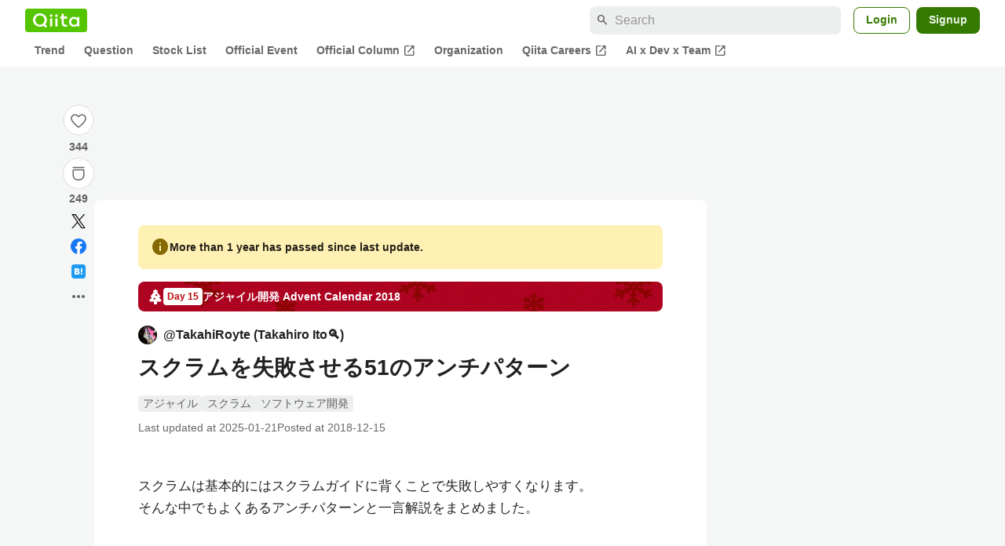

--- FILE ---
content_type: text/html; charset=utf-8
request_url: https://qiita.com/TakahiRoyte/items/855b6116c8132b0c9286
body_size: 47051
content:
<!DOCTYPE html><html lang="ja"><head><meta charset="utf-8" /><title>スクラムを失敗させる51のアンチパターン #アジャイル - Qiita</title><meta content="スクラムは基本的にはスクラムガイドに背くことで失敗しやすくなります。 そんな中でもよくあるアンチパターンと一言解説をまとめました。 スクラムマスター(SM)のアンチパターン SMがDevを兼任する スクラムマスターの仕事はそうなくならない どちらかの作業が片方の作業の..." name="description" /><meta content="width=device-width,initial-scale=1,shrink-to-fit=no,viewport-fit=cover" name="viewport" /><meta content="#ffffff" name="theme-color" /><meta content="XWpkTG32-_C4joZoJ_UsmDUi-zaH-hcrjF6ZC_FoFbk" name="google-site-verification" /><meta content="telephone=no" name="format-detection" /><link rel="canonical" href="https://qiita.com/TakahiRoyte/items/855b6116c8132b0c9286" /><link href="/manifest.json" rel="manifest" /><link href="/opensearch.xml" rel="search" title="Qiita" type="application/opensearchdescription+xml" /><link as="script" href="https://www.googletagservices.com/tag/js/gpt.js" rel="preload" /><link href="https://securepubads.g.doubleclick.net" rel="preconnect" /><script async="" src="https://www.googletagservices.com/tag/js/gpt.js"></script><link as="script" href="https://fam.adingo.jp/bid-strap/qiita/pb.js" rel="preload" /><script async="" src="https://fam.adingo.jp/bid-strap/qiita/pb.js"></script><script>var bsttag = window.bsttag || {cmd: []};
bsttag.failSafeTimeout = 3000;
bsttag.launchAuction = function (slots) {
  var hbm = {};
  bsttag.cmd.push(function(cmd) {
    hbm = cmd.requestBids({adUnits: slots});
  });

  setTimeout(function () {
    if (hbm.isRequestSent) {
      return;
    }
    hbm.isRequestSent = true;
    googletag.cmd.push(function() {
      googletag.pubads().refresh(slots);
    });
  }, bsttag.failSafeTimeout);
};</script><meta name="csrf-param" content="authenticity_token" />
<meta name="csrf-token" content="2Q3PG4-zivDEzKuwLTWeM4AT2M2AXpew04ksXMqFvUY7GCLu0m1m--nS76Ox5YyQzf-qygwCMBxeZWyEjrZJMw" /><link rel="icon" type="image/x-icon" href="https://cdn.qiita.com/assets/favicons/public/production-c620d3e403342b1022967ba5e3db1aaa.ico" /><link rel="apple-touch-icon" type="image/png" href="https://cdn.qiita.com/assets/favicons/public/apple-touch-icon-ec5ba42a24ae923f16825592efdc356f.png" /><link rel="stylesheet" href="https://cdn.qiita.com/assets/public/article-63c6679c3ca801cbd748c60f8c3c95ae.min.css" media="all" /><link rel="stylesheet" href="https://fonts.googleapis.com/css2?family=Material+Symbols+Outlined:opsz,wght,FILL,GRAD@24,500,0..1,-25..0" media="all" /><script src="https://cdn.qiita.com/assets/public/v3-article-bundle-94b7aced753a9211.min.js" defer="defer"></script><meta content="max-image-preview:large" name="robots" /><meta name="twitter:card" content="summary_large_image"><meta content="@Qiita" name="twitter:site" /><meta content="@TakahiRoyte" name="twitter:creator" /><meta property="og:type" content="article"><meta property="og:title" content="スクラムを失敗させる51のアンチパターン - Qiita"><meta property="og:image" content="https://qiita-user-contents.imgix.net/https%3A%2F%2Fqiita-user-contents.imgix.net%2Fhttps%253A%252F%252Fcdn.qiita.com%252Fassets%252Fpublic%252Fadvent-calendar-ogp-background-7940cd1c8db80a7ec40711d90f43539e.jpg%3Fixlib%3Drb-4.0.0%26w%3D1200%26blend64%[base64]%26blend-x%3D120%26blend-y%3D467%26blend-w%3D82%26blend-h%3D82%26blend-mode%3Dnormal%26s%3D0b550d11cf49bedd0b33560b9db8d843?ixlib=rb-4.0.0&amp;w=1200&amp;fm=jpg&amp;mark64=[base64]&amp;mark-x=120&amp;mark-y=112&amp;blend64=[base64]&amp;blend-x=242&amp;blend-y=480&amp;blend-w=838&amp;blend-h=46&amp;blend-fit=crop&amp;blend-crop=left%2Cbottom&amp;blend-mode=normal&amp;s=58e3ca35d0c00005a1dde844677b5464"><meta property="og:description" content="スクラムは基本的にはスクラムガイドに背くことで失敗しやすくなります。 そんな中でもよくあるアンチパターンと一言解説をまとめました。 スクラムマスター(SM)のアンチパターン SMがDevを兼任する スクラムマスターの仕事はそうなくならない どちらかの作業が片方の作業の..."><meta content="https://qiita.com/TakahiRoyte/items/855b6116c8132b0c9286" property="og:url" /><meta content="Qiita" property="og:site_name" /><meta content="564524038" property="fb:admins" /><meta content="アジャイル,スクラム,ソフトウェア開発" name="keywords" /><script>!function(f,b,e,v,n,t,s)
{if(f.fbq)return;n=f.fbq=function(){n.callMethod?
n.callMethod.apply(n,arguments):n.queue.push(arguments)};
if(!f._fbq)f._fbq=n;n.push=n;n.loaded=!0;n.version='2.0';
n.queue=[];t=b.createElement(e);t.async=!0;
t.src=v;s=b.getElementsByTagName(e)[0];
s.parentNode.insertBefore(t,s)}(window, document,'script',
'https://connect.facebook.net/en_US/fbevents.js');
fbq('init', '305156090176370');
fbq('trackSingle', '305156090176370', 'PageView');</script><noscript><img height="1" width="1" style="display:none" src="https://www.facebook.com/tr?id=305156090176370&ev=PageView&noscript=1"/></noscript><style data-emotion="style-global xgff9b">.style-xgff9b{height:32px;}</style><style data-emotion="style-global ffh7zq">.style-ffh7zq{display:-webkit-box;display:-webkit-flex;display:-ms-flexbox;display:flex;gap:56px;-webkit-box-pack:center;-ms-flex-pack:center;-webkit-justify-content:center;justify-content:center;padding:16px 24px 0;}@media (max-width: 1199px){.style-ffh7zq{gap:24px;}}@media (max-width: 769px){.style-ffh7zq{padding:16px 16px 0;}}@media (max-width: 479px){.style-ffh7zq{padding:16px 0 0;}}</style><style data-emotion="style-global 1hl01qi">.style-1hl01qi{-webkit-align-items:center;-webkit-box-align:center;-ms-flex-align:center;align-items:center;display:-webkit-box;display:-webkit-flex;display:-ms-flexbox;display:flex;-webkit-flex-direction:column;-ms-flex-direction:column;flex-direction:column;gap:16px;height:-webkit-fit-content;height:-moz-fit-content;height:fit-content;position:-webkit-sticky;position:sticky;top:40px;z-index:5;}@media (max-width: 769px){.style-1hl01qi{display:none;}}</style><style data-emotion="style-global c1wjhj">.style-c1wjhj{-webkit-align-items:center;-webkit-box-align:center;-ms-flex-align:center;align-items:center;-webkit-appearance:none;-moz-appearance:none;-ms-appearance:none;appearance:none;cursor:pointer;display:-webkit-box;display:-webkit-flex;display:-ms-flexbox;display:flex;gap:0;-webkit-flex-direction:column;-ms-flex-direction:column;flex-direction:column;-webkit-box-pack:center;-ms-flex-pack:center;-webkit-justify-content:center;justify-content:center;}</style><style data-emotion="style-global 1duml6f">.style-1duml6f{height:40px;width:40px;position:relative;}.style-1duml6f svg{cursor:auto;pointer-events:none;}</style><style data-emotion="style-global ftns26">.style-ftns26{fill:none;left:50%;position:absolute;top:50%;-webkit-transform:translate(-50%, -50%);-moz-transform:translate(-50%, -50%);-ms-transform:translate(-50%, -50%);transform:translate(-50%, -50%);}.style-ftns26 .circle,.style-ftns26 .heart-stroke,.style-ftns26 .heart-fill,.style-ftns26 .particle{-webkit-animation-fill-mode:both;animation-fill-mode:both;-webkit-animation-timing-function:ease-in-out;animation-timing-function:ease-in-out;transform-origin:center center;}.style-ftns26 .circle{fill:var(--color-surface);stroke:var(--color-divider);stroke-width:1;}.style-ftns26 .heart-stroke{fill:var(--color-mediumEmphasis);}.style-ftns26 .heart-fill{fill:var(--color-qiitaGreen);opacity:0;}.style-ftns26 .particles{rotate:var(--rotate);transform-origin:center center;}.style-ftns26 .particle{opacity:0;}.style-ftns26.liked .circle{-webkit-animation-delay:90ms;animation-delay:90ms;-webkit-animation-duration:60ms;animation-duration:60ms;-webkit-animation-name:animation-1n63bow;animation-name:animation-1n63bow;}.style-ftns26.liked .heart-stroke{-webkit-animation-duration:150ms;animation-duration:150ms;-webkit-animation-name:animation-d4tj02;animation-name:animation-d4tj02;}.style-ftns26.liked .heart-fill{-webkit-animation-delay:150ms;animation-delay:150ms;-webkit-animation-duration:100ms;animation-duration:100ms;-webkit-animation-name:animation-19addpb;animation-name:animation-19addpb;}.style-ftns26.liked .particle{-webkit-animation-delay:150ms;animation-delay:150ms;-webkit-animation-duration:var(--duration);animation-duration:var(--duration);-webkit-animation-name:animation-1spcwjj;animation-name:animation-1spcwjj;}</style><style data-emotion="style-global animation-1spcwjj">@-webkit-keyframes animation-1spcwjj{1%{opacity:1;}90%{opacity:1;}100%{cx:var(--x);cy:var(--y);opacity:0;}}@keyframes animation-1spcwjj{1%{opacity:1;}90%{opacity:1;}100%{cx:var(--x);cy:var(--y);opacity:0;}}</style><style data-emotion="style-global animation-19addpb">@-webkit-keyframes animation-19addpb{1%{scale:1.2;opacity:1;}100%{scale:1;opacity:1;}}@keyframes animation-19addpb{1%{scale:1.2;opacity:1;}100%{scale:1;opacity:1;}}</style><style data-emotion="style-global animation-d4tj02">@-webkit-keyframes animation-d4tj02{40%{fill:currentColor;scale:0.85;}100%{fill:var(--color-qiitaGreen);}}@keyframes animation-d4tj02{40%{fill:currentColor;scale:0.85;}100%{fill:var(--color-qiitaGreen);}}</style><style data-emotion="style-global animation-1n63bow">@-webkit-keyframes animation-1n63bow{100%{stroke:var(--color-qiitaGreen);}}@keyframes animation-1n63bow{100%{stroke:var(--color-qiitaGreen);}}</style><style data-emotion="style-global 10ttvi6">.style-10ttvi6{background-color:transparent;border:none;cursor:pointer;height:40px;padding:0;position:absolute;width:40px;}.style-10ttvi6:disabled{cursor:not-allowed;}</style><style data-emotion="style-global wknrvb">@media (max-width: 769px){.style-wknrvb{display:block;}}</style><style data-emotion="style-global 3fim88">.style-3fim88{position:relative;width:-webkit-fit-content;width:-moz-fit-content;width:fit-content;}</style><style data-emotion="style-global 1a6dkvp">.style-1a6dkvp{color:var(--color-mediumEmphasis);cursor:pointer;font-size:var(--font-size-body-2);font-weight:bold;}</style><style data-emotion="style-global 16g96ve">.style-16g96ve{background-color:var(--color-grayContainer);border-radius:4px;color:var(--color-onContainerText);font-size:var(--font-size-body-3);max-width:280px;overflow-wrap:break-word;padding:4px 8px;position:absolute;pointer-events:none;display:none;width:-webkit-max-content;width:-moz-max-content;width:max-content;z-index:1;top:50%;-webkit-transform:translateY(-50%);-moz-transform:translateY(-50%);-ms-transform:translateY(-50%);transform:translateY(-50%);left:calc(100% + 0px + 4px);}.style-16g96ve::after{background-color:var(--color-grayContainer);content:"";position:absolute;}.style-16g96ve::after{-webkit-clip-path:polygon(0% 50%, 100% 0%, 100% 100%, 0% 50%);clip-path:polygon(0% 50%, 100% 0%, 100% 100%, 0% 50%);height:8px;right:100%;top:50%;-webkit-transform:translateY(-50%);-moz-transform:translateY(-50%);-ms-transform:translateY(-50%);transform:translateY(-50%);width:4px;}</style><style data-emotion="style-global 1bc9a2c">.style-1bc9a2c{-webkit-align-items:center;-webkit-box-align:center;-ms-flex-align:center;align-items:center;-webkit-appearance:none;-moz-appearance:none;-ms-appearance:none;appearance:none;display:-webkit-box;display:-webkit-flex;display:-ms-flexbox;display:flex;-webkit-flex-direction:column;-ms-flex-direction:column;flex-direction:column;gap:0;position:relative;-webkit-box-pack:center;-ms-flex-pack:center;-webkit-justify-content:center;justify-content:center;}</style><style data-emotion="style-global 100tu0r">.style-100tu0r{display:inline-block;fill:var(--color-mediumEmphasis);height:24px;width:24px;}</style><style data-emotion="style-global 1vem4tk">.style-1vem4tk{color:var(--color-mediumEmphasis);font-size:14px;font-weight:bold;}@media (max-width: 769px){.style-1vem4tk{display:inline;}}</style><style data-emotion="style-global 1n9ulpr">.style-1n9ulpr{border:none;-webkit-align-items:center;-webkit-box-align:center;-ms-flex-align:center;align-items:center;-webkit-appearance:none;-moz-appearance:none;-ms-appearance:none;appearance:none;background-color:transparent;border:none;color:var(--color-mediumEmphasis);cursor:pointer;display:-webkit-box;display:-webkit-flex;display:-ms-flexbox;display:flex;font-size:20px;height:32px;-webkit-box-pack:center;-ms-flex-pack:center;-webkit-justify-content:center;justify-content:center;padding:0;width:32px;}</style><style data-emotion="style-global 1b1cd5z">.style-1b1cd5z{height:20px;fill:var(--color-twitter);width:20px;}</style><style data-emotion="style-global kem9en">.style-kem9en{background-color:var(--color-grayContainer);border-radius:4px;color:var(--color-onContainerText);font-size:var(--font-size-body-3);max-width:280px;overflow-wrap:break-word;padding:4px 8px;position:absolute;pointer-events:none;display:none;width:-webkit-max-content;width:-moz-max-content;width:max-content;z-index:1;top:50%;-webkit-transform:translateY(-50%);-moz-transform:translateY(-50%);-ms-transform:translateY(-50%);transform:translateY(-50%);left:calc(100% + -4px + 4px);}.style-kem9en::after{background-color:var(--color-grayContainer);content:"";position:absolute;}.style-kem9en::after{-webkit-clip-path:polygon(0% 50%, 100% 0%, 100% 100%, 0% 50%);clip-path:polygon(0% 50%, 100% 0%, 100% 100%, 0% 50%);height:8px;right:100%;top:50%;-webkit-transform:translateY(-50%);-moz-transform:translateY(-50%);-ms-transform:translateY(-50%);transform:translateY(-50%);width:4px;}</style><style data-emotion="style-global 157xj1g">.style-157xj1g{height:20px;fill:#1877f2;width:20px;}</style><style data-emotion="style-global 1uu7u3w">.style-1uu7u3w{height:20px;width:20px;}</style><style data-emotion="style-global 79elbk">.style-79elbk{position:relative;}</style><style data-emotion="style-global v2p563">.style-v2p563{display:inline-block;-webkit-flex-shrink:0;-ms-flex-negative:0;flex-shrink:0;font-size:24px;height:24px;overflow:hidden;width:24px;}</style><style data-emotion="style-global oi42s2">.style-oi42s2:modal{background-color:transparent;border:none;max-height:none;max-width:none;width:100%;height:100dvh;display:grid;place-items:center;padding:16px;}.style-oi42s2::backdrop{background-color:rgb(0 0 0 / .32);}</style><style data-emotion="style-global 2aaf4j">.style-2aaf4j{background-color:var(--color-surface);border-radius:8px;color:var(--color-highEmphasis);max-width:600px;max-height:calc(100vh - 160px);overflow-y:auto;padding:24px;width:100%;scrollbar-width:thin;scrollbar-color:var(--scrollbar-color-scrollbarThumb) transparent;}.style-2aaf4j::-webkit-scrollbar{width:8px;}.style-2aaf4j::-webkit-scrollbar-track{background:transparent;}.style-2aaf4j::-webkit-scrollbar-thumb{background:var(--scrollbar-color-scrollbarThumb);border-radius:4px;}</style><style data-emotion="style-global bxc62b">.style-bxc62b{-webkit-align-items:center;-webkit-box-align:center;-ms-flex-align:center;align-items:center;border-bottom:1px solid var(--color-divider);display:-webkit-box;display:-webkit-flex;display:-ms-flexbox;display:flex;-webkit-box-pack:justify;-webkit-justify-content:space-between;justify-content:space-between;padding-bottom:8px;}</style><style data-emotion="style-global 1snuvpu">.style-1snuvpu{font-size:var(--font-size-subhead-2);font-weight:600;line-height:1.4;}</style><style data-emotion="style-global o8tyjw">.style-o8tyjw{background-color:transparent;color:var(--color-mediumEmphasis);display:-webkit-box;display:-webkit-flex;display:-ms-flexbox;display:flex;padding:4px;}</style><style data-emotion="style-global 6vdptm">.style-6vdptm{font-size:var(--font-size-body-1);margin-top:16px;}</style><style data-emotion="style-global 111ab2g">.style-111ab2g{border-top:1px solid var(--color-divider);display:-webkit-box;display:-webkit-flex;display:-ms-flexbox;display:flex;-webkit-box-flex-wrap:wrap;-webkit-flex-wrap:wrap;-ms-flex-wrap:wrap;flex-wrap:wrap;gap:16px;-webkit-box-pack:end;-ms-flex-pack:end;-webkit-justify-content:flex-end;justify-content:flex-end;margin-top:16px;padding-top:16px;}</style><style data-emotion="style-global hreeih">.style-hreeih{border-radius:8px;box-sizing:border-box;cursor:pointer;display:inline-block;-webkit-flex-shrink:0;-ms-flex-negative:0;flex-shrink:0;font-size:16px;font-weight:600;line-height:1.8;margin-bottom:0;min-height:34px;min-width:64px;text-align:center;-webkit-user-select:none;-moz-user-select:none;-ms-user-select:none;user-select:none;vertical-align:middle;white-space:nowrap;-webkit-transition:.1s ease-out;transition:.1s ease-out;transition-property:background-color,border-color;background-color:var(--color-surface);border:1px solid var(--color-grayBorder);color:var(--color-grayText);padding:3px 15px;}.style-hreeih:disabled{box-shadow:none;cursor:not-allowed;opacity:0.32;}.style-hreeih:active{background-color:var(--color-background);}@media (hover: hover) and (pointer: fine){.style-hreeih:hover{background-color:var(--color-background);}}</style><style data-emotion="style-global y54waz">.style-y54waz{border-radius:8px;box-sizing:border-box;cursor:pointer;display:inline-block;-webkit-flex-shrink:0;-ms-flex-negative:0;flex-shrink:0;font-size:16px;font-weight:600;line-height:1.8;margin-bottom:0;min-height:34px;min-width:64px;text-align:center;-webkit-user-select:none;-moz-user-select:none;-ms-user-select:none;user-select:none;vertical-align:middle;white-space:nowrap;-webkit-transition:.1s ease-out;transition:.1s ease-out;transition-property:background-color,border-color;background-color:var(--color-redContainer);color:var(--color-onContainerText);padding:4px 16px;-webkit-align-items:center;-webkit-box-align:center;-ms-flex-align:center;align-items:center;display:-webkit-box;display:-webkit-flex;display:-ms-flexbox;display:flex;gap:4px;}.style-y54waz:disabled{box-shadow:none;cursor:not-allowed;opacity:0.32;}.style-y54waz:active{background-color:var(--color-redContainerDim);}@media (hover: hover) and (pointer: fine){.style-y54waz:hover{background-color:var(--color-redContainerDim);}}</style><style data-emotion="style-global 1jvcm2e">.style-1jvcm2e{display:inline-block;-webkit-flex-shrink:0;-ms-flex-negative:0;flex-shrink:0;font-size:16px;height:16px;overflow:hidden;width:16px;}</style><style data-emotion="style-global 1hbd3g7">.style-1hbd3g7{height:250px;}</style><style data-emotion="style-global uaiz0z">.style-uaiz0z{height:90px;margin-bottom:32px;}@media (max-width: 1227px){.style-uaiz0z{height:50px;}}@media (max-width: 769px){.style-uaiz0z{display:none;}}</style><style data-emotion="style-global itrjxe">.style-itrjxe{background-color:var(--color-surface);border-radius:8px;padding:32px 56px;margin-bottom:24px;}@media (max-width: 769px){.style-itrjxe{padding:24px 32px;}}@media (max-width: 479px){.style-itrjxe{border-radius:0;margin:0 0 40px;padding:24px 16px;}}</style><style data-emotion="style-global 1cpeld6">.style-1cpeld6{-webkit-align-items:center;-webkit-box-align:center;-ms-flex-align:center;align-items:center;background-color:var(--color-yellowContainerVariant);border-radius:8px;color:var(--color-highEmphasis);display:-webkit-box;display:-webkit-flex;display:-ms-flexbox;display:flex;font-size:var(--font-size-body-2);font-weight:600;gap:8px;line-height:1.5;margin-bottom:16px;padding:16px;}</style><style data-emotion="style-global 1l7bzw8">.style-1l7bzw8{display:inline-block;-webkit-flex-shrink:0;-ms-flex-negative:0;flex-shrink:0;font-size:24px;height:24px;overflow:hidden;width:24px;color:var(--color-yellowText);}</style><style data-emotion="style-global 8qb8m4">.style-8qb8m4{margin-bottom:48px;}</style><style data-emotion="style-global 1yndj8s">.style-1yndj8s{display:grid;gap:8px;margin-bottom:16px;}</style><style data-emotion="style-global 1n13dr3">.style-1n13dr3{-webkit-align-items:center;-webkit-box-align:center;-ms-flex-align:center;align-items:center;background-color:var(--color-red70);background-image:url(//cdn.qiita.com/assets/public/client-resources/back-advent_calendar_ribbon-d101367e94b165b1-d101367e94b165b1.png);background-repeat:repeat-x;-webkit-background-size:auto 100%;background-size:auto 100%;border-radius:8px;color:var(--advent-calendar-color-whiteText);display:-webkit-inline-box;display:-webkit-inline-flex;display:-ms-inline-flexbox;display:inline-flex;gap:4px;max-width:100%;overflow:hidden;padding:8px 12px;}</style><style data-emotion="style-global 1t9pz9x">.style-1t9pz9x{width:20px;height:20px;}</style><style data-emotion="style-global 1n1ctis">.style-1n1ctis{display:-webkit-box;display:-webkit-flex;display:-ms-flexbox;display:flex;-webkit-flex-direction:column;-ms-flex-direction:column;flex-direction:column;overflow:hidden;}</style><style data-emotion="style-global 1vnzwvc">.style-1vnzwvc{-webkit-align-items:center;-webkit-box-align:center;-ms-flex-align:center;align-items:center;color:inherit;display:-webkit-box;display:-webkit-flex;display:-ms-flexbox;display:flex;gap:4px;padding-block:4px;}</style><style data-emotion="style-global u4aylv">.style-u4aylv{background-color:var(--advent-calendar-color-whiteText);border-radius:4px;color:var(--color-red70);font-size:var(--font-size-body-3);font-weight:600;line-height:var(--line-height-body-dense);padding:2px 4px;min-width:50px;text-align:center;}</style><style data-emotion="style-global lfd7oi">.style-lfd7oi{font-size:var(--font-size-body-2);font-weight:600;line-height:var(--line-height-body-dense);overflow:hidden;text-overflow:ellipsis;white-space:nowrap;}</style><style data-emotion="style-global i43zkt">.style-i43zkt{-webkit-align-items:center;-webkit-box-align:center;-ms-flex-align:center;align-items:center;display:-webkit-box;display:-webkit-flex;display:-ms-flexbox;display:flex;font-size:var(--font-size-body-2);gap:0 8px;line-height:var(--line-height-body);width:100%;}</style><style data-emotion="style-global 17gh4w8">.style-17gh4w8{display:-webkit-box;display:-webkit-flex;display:-ms-flexbox;display:flex;-webkit-box-flex-wrap:wrap;-webkit-flex-wrap:wrap;-ms-flex-wrap:wrap;flex-wrap:wrap;gap:0 8px;width:calc(100% - 40px);}</style><style data-emotion="style-global mavs84">.style-mavs84{-webkit-align-items:center;-webkit-box-align:center;-ms-flex-align:center;align-items:center;color:var(--color-highEmphasis);display:-webkit-box;display:-webkit-flex;display:-ms-flexbox;display:flex;font-size:var(--font-size-body-1);font-weight:600;overflow:hidden;text-overflow:ellipsis;white-space:nowrap;max-width:100%;}</style><style data-emotion="style-global kcbbwa">.style-kcbbwa{border-radius:50%;-webkit-flex-shrink:0;-ms-flex-negative:0;flex-shrink:0;overflow:hidden;position:relative;width:24px;height:24px;-webkit-flex-shrink:0;-ms-flex-negative:0;flex-shrink:0;margin-right:8px;}.style-kcbbwa::before{background-color:var(--color-gray0);border-radius:50%;content:"";height:23px;left:50%;position:absolute;top:50%;-webkit-transform:translate(-50%, -50%);-moz-transform:translate(-50%, -50%);-ms-transform:translate(-50%, -50%);transform:translate(-50%, -50%);width:23px;}</style><style data-emotion="style-global 1wqqt93">.style-1wqqt93{display:block;height:24px;object-fit:contain;position:relative;width:24px;}</style><style data-emotion="style-global 15fzge">.style-15fzge{margin-left:4px;}</style><style data-emotion="style-global wo2a1i">.style-wo2a1i{font-size:28px;font-weight:600;line-height:var(--line-height-headline);margin-top:8px;word-break:break-all;}</style><style data-emotion="style-global 28f073">.style-28f073{display:-webkit-box;display:-webkit-flex;display:-ms-flexbox;display:flex;-webkit-box-flex-wrap:wrap;-webkit-flex-wrap:wrap;-ms-flex-wrap:wrap;flex-wrap:wrap;gap:4px;margin-top:16px;}</style><style data-emotion="style-global 19h8hex">.style-19h8hex{background-color:var(--color-surfaceVariant);border-radius:4px;color:var(--color-mediumEmphasis);display:block;font-size:var(--font-size-body-2);line-height:var(--line-height-body-dense);padding:0 6px;position:relative;z-index:1;}.style-19h8hex:active{-webkit-text-decoration:none;text-decoration:none;background-color:var(--color-surfaceVariantDim);}@media (hover: hover) and (pointer: fine){.style-19h8hex:hover{-webkit-text-decoration:none;text-decoration:none;background-color:var(--color-surfaceVariantDim);}}</style><style data-emotion="style-global 1npej5s">.style-1npej5s{display:-webkit-box;display:-webkit-flex;display:-ms-flexbox;display:flex;-webkit-box-flex-wrap:wrap;-webkit-flex-wrap:wrap;-ms-flex-wrap:wrap;flex-wrap:wrap;font-size:var(--font-size-body-2);gap:0 8px;margin-top:8px;}</style><style data-emotion="style-global 1r3vbu3">.style-1r3vbu3{display:grid;gap:24px;margin-top:32px;}</style><style data-emotion="style-global gg4vpm">.style-gg4vpm{display:-webkit-box;display:-webkit-flex;display:-ms-flexbox;display:flex;-webkit-box-pack:justify;-webkit-justify-content:space-between;justify-content:space-between;}</style><style data-emotion="style-global 1f18zs1">.style-1f18zs1{-webkit-align-items:center;-webkit-box-align:center;-ms-flex-align:center;align-items:center;display:-webkit-box;display:-webkit-flex;display:-ms-flexbox;display:flex;gap:16px;}</style><style data-emotion="style-global aaiy04">.style-aaiy04{-webkit-align-items:center;-webkit-box-align:center;-ms-flex-align:center;align-items:center;-webkit-appearance:none;-moz-appearance:none;-ms-appearance:none;appearance:none;cursor:pointer;display:-webkit-box;display:-webkit-flex;display:-ms-flexbox;display:flex;gap:4px;-webkit-flex-direction:row;-ms-flex-direction:row;flex-direction:row;-webkit-box-pack:center;-ms-flex-pack:center;-webkit-justify-content:center;justify-content:center;}</style><style data-emotion="style-global buogjo">@media (max-width: 769px){.style-buogjo{display:none;}}</style><style data-emotion="style-global uw35c3">.style-uw35c3{background-color:var(--color-grayContainer);border-radius:4px;color:var(--color-onContainerText);font-size:var(--font-size-body-3);max-width:280px;overflow-wrap:break-word;padding:4px 8px;position:absolute;pointer-events:none;display:none;width:-webkit-max-content;width:-moz-max-content;width:max-content;z-index:1;bottom:calc(100% + 0px + 4px);left:50%;-webkit-transform:translateX(-50%);-moz-transform:translateX(-50%);-ms-transform:translateX(-50%);transform:translateX(-50%);}.style-uw35c3::after{background-color:var(--color-grayContainer);content:"";position:absolute;}.style-uw35c3::after{-webkit-clip-path:polygon(0% 0%, 100% 0%, 50% 100%, 50% 100%);clip-path:polygon(0% 0%, 100% 0%, 50% 100%, 50% 100%);height:4px;left:50%;top:100%;-webkit-transform:translateX(-50%);-moz-transform:translateX(-50%);-ms-transform:translateX(-50%);transform:translateX(-50%);width:8px;}</style><style data-emotion="style-global izmm4j">.style-izmm4j{-webkit-align-items:center;-webkit-box-align:center;-ms-flex-align:center;align-items:center;-webkit-appearance:none;-moz-appearance:none;-ms-appearance:none;appearance:none;display:-webkit-box;display:-webkit-flex;display:-ms-flexbox;display:flex;-webkit-flex-direction:row;-ms-flex-direction:row;flex-direction:row;gap:4px;position:relative;-webkit-box-pack:center;-ms-flex-pack:center;-webkit-justify-content:center;justify-content:center;}</style><style data-emotion="style-global 1129w32">.style-1129w32{color:var(--color-mediumEmphasis);font-size:14px;font-weight:bold;}@media (max-width: 769px){.style-1129w32{display:none;}}</style><style data-emotion="style-global tzv11m">.style-tzv11m{-webkit-align-items:center;-webkit-box-align:center;-ms-flex-align:center;align-items:center;border-radius:4px;color:var(--color-highEmphasis);display:-webkit-box;display:-webkit-flex;display:-ms-flexbox;display:flex;font-size:var(--font-size-body-2);gap:4px;padding:0 4px;}.style-tzv11m:active{background-color:var(--color-surfaceVariant);-webkit-text-decoration:none;text-decoration:none;}@media (hover: hover) and (pointer: fine){.style-tzv11m:hover{background-color:var(--color-surfaceVariant);-webkit-text-decoration:none;text-decoration:none;}}</style><style data-emotion="style-global n5k90r">.style-n5k90r{display:inline-block;-webkit-flex-shrink:0;-ms-flex-negative:0;flex-shrink:0;font-size:16px;height:16px;overflow:hidden;width:16px;color:var(--color-mediumEmphasis);}</style><style data-emotion="style-global rwy56f">.style-rwy56f{background-image:url(//cdn.qiita.com/assets/public/image-qiitan_for_login_modal-014e085d3e40a240e3fe8d61b70b29a9.png);-webkit-background-position:bottom 24px right 24px;background-position:bottom 24px right 24px;background-repeat:no-repeat;-webkit-background-size:140px;background-size:140px;border:1px solid var(--color-greenBorder);border-radius:8px;margin:40px auto 0;max-width:572px;padding:24px;}@media (max-width: 769px){.style-rwy56f{width:100%;background-image:none;}}</style><style data-emotion="style-global 1nyasl8">.style-1nyasl8{font-size:var(--font-size-subhead-1);font-weight:600;line-height:1.4;}@media (max-width: 769px){.style-1nyasl8{font-size:var(--font-size-subhead-2);}}</style><style data-emotion="style-global 1i89dtz">.style-1i89dtz{font-size:var(--font-size-body-1);font-weight:600;list-style-position:inside;margin-top:16px;}@media (max-width: 769px){.style-1i89dtz{font-size:var(--font-size-body-2);}}</style><style data-emotion="style-global dzaums">.style-dzaums{display:inline-block;font-size:var(--font-size-body-2);margin-top:16px;-webkit-text-decoration:underline;text-decoration:underline;}</style><style data-emotion="style-global geahq7">.style-geahq7{display:-webkit-box;display:-webkit-flex;display:-ms-flexbox;display:flex;gap:16px;margin-top:16px;}@media (max-width: 769px){.style-geahq7{-webkit-flex-direction:column;-ms-flex-direction:column;flex-direction:column;}}</style><style data-emotion="style-global 1dq3d3h">.style-1dq3d3h{border-radius:8px;box-sizing:border-box;display:inline-block;-webkit-flex-shrink:0;-ms-flex-negative:0;flex-shrink:0;font-size:16px;font-weight:600;line-height:1.8;min-height:34px;min-width:64px;opacity:1;pointer-events:auto;text-align:center;-webkit-user-select:none;-moz-user-select:none;-ms-user-select:none;user-select:none;vertical-align:middle;white-space:nowrap;-webkit-transition:.1s ease-out;transition:.1s ease-out;transition-property:background-color,border-color;background-color:var(--color-greenContainer);color:var(--color-onContainerText);padding:4px 16px;gap:16px;}.style-1dq3d3h:hover{-webkit-text-decoration:none;text-decoration:none;}.style-1dq3d3h:active{background-color:var(--color-greenContainerDim);}@media (hover: hover) and (pointer: fine){.style-1dq3d3h:hover{background-color:var(--color-greenContainerDim);}}@media (max-width: 769px){.style-1dq3d3h{width:100%;}}</style><style data-emotion="style-global tfrxbl">.style-tfrxbl{border-radius:8px;box-sizing:border-box;display:inline-block;-webkit-flex-shrink:0;-ms-flex-negative:0;flex-shrink:0;font-size:16px;font-weight:600;line-height:1.8;min-height:34px;min-width:64px;opacity:1;pointer-events:auto;text-align:center;-webkit-user-select:none;-moz-user-select:none;-ms-user-select:none;user-select:none;vertical-align:middle;white-space:nowrap;-webkit-transition:.1s ease-out;transition:.1s ease-out;transition-property:background-color,border-color;background-color:var(--color-surface);border:1px solid var(--color-grayBorder);color:var(--color-grayText);padding:3px 15px;gap:16px;}.style-tfrxbl:hover{-webkit-text-decoration:none;text-decoration:none;}.style-tfrxbl:active{background-color:var(--color-background);}@media (hover: hover) and (pointer: fine){.style-tfrxbl:hover{background-color:var(--color-background);}}@media (max-width: 769px){.style-tfrxbl{width:100%;}}</style><style data-emotion="style-global 1395ble">.style-1395ble{background-color:var(--color-background);bottom:0;box-shadow:0px 1px 1px 0px rgba(30, 33, 33, 0.25),0px 0px 0px 1px var(--elevation-color-elevationDivider);display:none;height:calc(env(safe-area-inset-bottom, 0px) + 56px);-webkit-box-pack:center;-ms-flex-pack:center;-webkit-justify-content:center;justify-content:center;padding-bottom:env(safe-area-inset-bottom, 0px);position:fixed;width:100%;z-index:1000;}@media (max-width: 769px){.style-1395ble{display:-webkit-box;display:-webkit-flex;display:-ms-flexbox;display:flex;}}</style><style data-emotion="style-global 5jpx49">.style-5jpx49{-webkit-align-items:center;-webkit-box-align:center;-ms-flex-align:center;align-items:center;display:-webkit-box;display:-webkit-flex;display:-ms-flexbox;display:flex;-webkit-box-pack:space-evenly;-ms-flex-pack:space-evenly;-webkit-justify-content:space-evenly;justify-content:space-evenly;width:100%;}</style><style data-emotion="style 1xwfn2v 1o9h1hg 1vr7y3r 3k9iaf">.style-1xwfn2v{-webkit-align-items:center;-webkit-box-align:center;-ms-flex-align:center;align-items:center;-webkit-appearance:none;-moz-appearance:none;-ms-appearance:none;appearance:none;background-color:var(--color-surface);border:1px solid var(--color-divider);border-radius:50%;cursor:pointer;display:-webkit-box;display:-webkit-flex;display:-ms-flexbox;display:flex;height:40px;-webkit-box-pack:center;-ms-flex-pack:center;-webkit-justify-content:center;justify-content:center;width:40px;}.style-1o9h1hg{-webkit-align-items:center;-webkit-box-align:center;-ms-flex-align:center;align-items:center;-webkit-appearance:none;-moz-appearance:none;-ms-appearance:none;appearance:none;background-color:transparent;border:none;color:var(--color-mediumEmphasis);cursor:pointer;display:-webkit-box;display:-webkit-flex;display:-ms-flexbox;display:flex;font-size:20px;height:32px;-webkit-box-pack:center;-ms-flex-pack:center;-webkit-justify-content:center;justify-content:center;padding:0;width:32px;}.style-1vr7y3r{-webkit-align-items:center;-webkit-box-align:center;-ms-flex-align:center;align-items:center;-webkit-appearance:none;-moz-appearance:none;-ms-appearance:none;appearance:none;background-color:transparent;border:none;border-radius:50%;color:var(--color-mediumEmphasis);display:-webkit-box;display:-webkit-flex;display:-ms-flexbox;display:flex;font-size:var(--font-size-subhead-1);height:32px;-webkit-box-pack:center;-ms-flex-pack:center;-webkit-justify-content:center;justify-content:center;padding:0;width:32px;}.style-3k9iaf{color:var(--color-mediumEmphasis);}</style><style data-emotion="style-global 1736035">.style-1736035{display:-webkit-box;display:-webkit-flex;display:-ms-flexbox;display:flex;font-size:var(--font-size-body-2);font-weight:600;list-style:none;max-width:1656px;overflow-x:auto;padding:0 32px;width:100%;scrollbar-width:thin;scrollbar-color:var(--scrollbar-color-scrollbarThumb) transparent;}.style-1736035::-webkit-scrollbar{height:8px;}.style-1736035::-webkit-scrollbar-track{background:transparent;}.style-1736035::-webkit-scrollbar-thumb{background:var(--scrollbar-color-scrollbarThumb);border-radius:4px;}@media (max-width: 769px){.style-1736035{padding:0 16px;}}</style><style data-emotion="style-global 1cnt4b8">.style-1cnt4b8{background-color:var(--color-surface);}</style><style data-emotion="style-global ymuwam">.style-ymuwam{-webkit-align-items:center;-webkit-box-align:center;-ms-flex-align:center;align-items:center;display:-webkit-box;display:-webkit-flex;display:-ms-flexbox;display:flex;-webkit-box-pack:justify;-webkit-justify-content:space-between;justify-content:space-between;margin:auto;max-width:1656px;padding:8px 32px 0;width:100%;}@media (max-width: 769px){.style-ymuwam{padding:8px 16px 0;}}</style><style data-emotion="style-global fv3lde">.style-fv3lde{-webkit-align-items:center;-webkit-box-align:center;-ms-flex-align:center;align-items:center;display:-webkit-box;display:-webkit-flex;display:-ms-flexbox;display:flex;}</style><style data-emotion="style-global 1etvg7j">.style-1etvg7j{background-color:var(--color-qiitaGreen);display:-webkit-box;display:-webkit-flex;display:-ms-flexbox;display:flex;padding:6px 10px;border-radius:4px;}.style-1etvg7j >svg{fill:var(--color-gray0);height:18px;}</style><style data-emotion="style-global 68a7fl">.style-68a7fl{margin-right:12px;position:relative;width:320px;}@media (max-width: 991px){.style-68a7fl{display:none;}}</style><style data-emotion="style-global 18lpml7">.style-18lpml7{display:inline-block;-webkit-flex-shrink:0;-ms-flex-negative:0;flex-shrink:0;font-size:16px;height:16px;overflow:hidden;width:16px;color:var(--color-mediumEmphasis);left:8px;position:absolute;top:50%;-webkit-transform:translateY(-50%);-moz-transform:translateY(-50%);-ms-transform:translateY(-50%);transform:translateY(-50%);}</style><style data-emotion="style-global 1gmi769">.style-1gmi769{background-color:var(--color-surfaceVariant);border:none;border-radius:8px;color:var(--color-highEmphasis);font-size:var(--font-size-body-1);line-height:var(--line-height-body);padding:4px 8px 4px 32px;width:100%;}.style-1gmi769::-webkit-input-placeholder{color:var(--color-disabled);}.style-1gmi769::-moz-placeholder{color:var(--color-disabled);}.style-1gmi769:-ms-input-placeholder{color:var(--color-disabled);}.style-1gmi769::placeholder{color:var(--color-disabled);}.style-1gmi769::-webkit-search-cancel-button{-webkit-appearance:none;}</style><style data-emotion="style-global 17ja8a3">.style-17ja8a3{display:none;}@media (max-width: 991px){.style-17ja8a3{-webkit-align-items:center;-webkit-box-align:center;-ms-flex-align:center;align-items:center;background-color:inherit;color:var(--color-mediumEmphasis);display:-webkit-box;display:-webkit-flex;display:-ms-flexbox;display:flex;font-size:var(--font-size-body-1);-webkit-box-pack:center;-ms-flex-pack:center;-webkit-justify-content:center;justify-content:center;padding:10px;}}.style-17ja8a3:active{color:var(--color-highEmphasis);}@media (hover: hover) and (pointer: fine){.style-17ja8a3:hover{color:var(--color-highEmphasis);}}</style><style data-emotion="style-global v2p563">.style-v2p563{display:inline-block;-webkit-flex-shrink:0;-ms-flex-negative:0;flex-shrink:0;font-size:24px;height:24px;overflow:hidden;width:24px;}</style><style data-emotion="style-global 1afofdy">.style-1afofdy{-webkit-transform:scale(0,0);-moz-transform:scale(0,0);-ms-transform:scale(0,0);transform:scale(0,0);position:absolute;}</style><style data-emotion="style-global 1sn73cs">.style-1sn73cs{border-radius:8px;box-sizing:border-box;display:inline-block;-webkit-flex-shrink:0;-ms-flex-negative:0;flex-shrink:0;font-size:14px;font-weight:600;line-height:1.8;min-height:34px;min-width:64px;opacity:1;pointer-events:auto;text-align:center;-webkit-user-select:none;-moz-user-select:none;-ms-user-select:none;user-select:none;vertical-align:middle;white-space:nowrap;-webkit-transition:.1s ease-out;transition:.1s ease-out;transition-property:background-color,border-color;background-color:var(--color-surface);border:1px solid var(--color-greenBorder);color:var(--color-greenText);padding:3px 15px;margin-left:4px;}.style-1sn73cs:hover{-webkit-text-decoration:none;text-decoration:none;}.style-1sn73cs:active{background-color:var(--color-background);}@media (hover: hover) and (pointer: fine){.style-1sn73cs:hover{background-color:var(--color-background);}}</style><style data-emotion="style-global 1r635es">.style-1r635es{border-radius:8px;box-sizing:border-box;display:inline-block;-webkit-flex-shrink:0;-ms-flex-negative:0;flex-shrink:0;font-size:14px;font-weight:600;line-height:1.8;min-height:34px;min-width:64px;opacity:1;pointer-events:auto;text-align:center;-webkit-user-select:none;-moz-user-select:none;-ms-user-select:none;user-select:none;vertical-align:middle;white-space:nowrap;-webkit-transition:.1s ease-out;transition:.1s ease-out;transition-property:background-color,border-color;background-color:var(--color-greenContainer);color:var(--color-onContainerText);padding:4px 16px;margin-left:8px;}.style-1r635es:hover{-webkit-text-decoration:none;text-decoration:none;}.style-1r635es:active{background-color:var(--color-greenContainerDim);}@media (hover: hover) and (pointer: fine){.style-1r635es:hover{background-color:var(--color-greenContainerDim);}}</style><style data-emotion="style-global o5vjsc">.style-o5vjsc{display:none;margin:8px auto 0;width:calc(100vw - 32px);position:relative;}</style><style data-emotion="style-global 1l4w6pd">.style-1l4w6pd{display:-webkit-box;display:-webkit-flex;display:-ms-flexbox;display:flex;-webkit-box-pack:center;-ms-flex-pack:center;-webkit-justify-content:center;justify-content:center;}</style><style data-emotion="style-global yqetlk">.style-yqetlk{-webkit-align-items:center;-webkit-box-align:center;-ms-flex-align:center;align-items:center;color:var(--color-mediumEmphasis);display:-webkit-box;display:-webkit-flex;display:-ms-flexbox;display:flex;gap:2px;position:relative;white-space:nowrap;padding:4px 12px;margin:4px 0;}.style-yqetlk:hover{background-color:var(--color-surfaceVariant);border-radius:4px;color:var(--color-highEmphasis);-webkit-text-decoration:none;text-decoration:none;}</style><style data-emotion="style-global 1o3zxqp">.style-1o3zxqp{display:inline-block;-webkit-flex-shrink:0;-ms-flex-negative:0;flex-shrink:0;font-size:16px;height:16px;overflow:hidden;width:16px;margin-left:4px;}</style><style data-emotion="style "></style><style data-emotion="style "></style><style data-emotion="style-global 1geho0x">.style-1geho0x{color:var(--color-gray0);background-color:var(--color-gray90);display:grid;grid-template-columns:minmax(0, 1592px);-webkit-box-pack:center;-ms-flex-pack:center;-webkit-justify-content:center;justify-content:center;margin-top:64px;padding:48px 32px;width:100%;}@media (max-width: 991px){.style-1geho0x{padding-inline:16px;}}</style><style data-emotion="style-global 1vesoht">.style-1vesoht{display:-webkit-box;display:-webkit-flex;display:-ms-flexbox;display:flex;-webkit-box-pack:justify;-webkit-justify-content:space-between;justify-content:space-between;}@media (max-width: 1199px){.style-1vesoht{-webkit-flex-direction:column;-ms-flex-direction:column;flex-direction:column;}}</style><style data-emotion="style-global 1xygyrj">.style-1xygyrj{display:-webkit-box;display:-webkit-flex;display:-ms-flexbox;display:flex;-webkit-flex-direction:column;-ms-flex-direction:column;flex-direction:column;-webkit-flex-shrink:0;-ms-flex-negative:0;flex-shrink:0;-webkit-box-pack:justify;-webkit-justify-content:space-between;justify-content:space-between;margin-right:48px;}</style><style data-emotion="style-global j7qwjs">.style-j7qwjs{display:-webkit-box;display:-webkit-flex;display:-ms-flexbox;display:flex;-webkit-flex-direction:column;-ms-flex-direction:column;flex-direction:column;}</style><style data-emotion="style-global 1g0k1wk">.style-1g0k1wk{fill:var(--color-gray0);}</style><style data-emotion="style-global 754ift">.style-754ift{font-size:var(--font-size-body-2);margin-top:16px;}</style><style data-emotion="style-global 120vwzo">.style-120vwzo{font-size:var(--font-size-body-3);}@media (max-width: 1199px){.style-120vwzo{margin-top:24px;}}</style><style data-emotion="style-global 15fzge">.style-15fzge{margin-left:4px;}</style><style data-emotion="style-global 16bbk6m">.style-16bbk6m{display:-webkit-box;display:-webkit-flex;display:-ms-flexbox;display:flex;-webkit-box-flex-wrap:wrap;-webkit-flex-wrap:wrap;-ms-flex-wrap:wrap;flex-wrap:wrap;gap:48px;}@media (max-width: 1199px){.style-16bbk6m{gap:32px;margin-top:48px;}}@media (max-width: 769px){.style-16bbk6m{gap:24px;}}@media (max-width: 479px){.style-16bbk6m{-webkit-box-pack:justify;-webkit-justify-content:space-between;justify-content:space-between;}}</style><style data-emotion="style-global u4ybgy">.style-u4ybgy{width:160px;}</style><style data-emotion="style-global 35ezg3">.style-35ezg3{font-weight:600;}</style><style data-emotion="style-global 1fhgjcy">.style-1fhgjcy{margin-top:4px;}</style><style data-emotion="style-global ah54os">.style-ah54os{-webkit-align-items:center;-webkit-box-align:center;-ms-flex-align:center;align-items:center;color:var(--color-gray0);display:-webkit-box;display:-webkit-flex;display:-ms-flexbox;display:flex;font-size:var(--font-size-body-2);padding-top:4px;padding-bottom:4px;}</style><style data-emotion="style-global ox3ag9">.style-ox3ag9{height:14px;fill:currentColor;width:14px;}</style><style data-emotion="style "></style><link as="style" crossorigin="anonymous" href="https://cdnjs.cloudflare.com/ajax/libs/font-awesome/4.7.0/css/font-awesome.min.css" integrity="sha512-SfTiTlX6kk+qitfevl/7LibUOeJWlt9rbyDn92a1DqWOw9vWG2MFoays0sgObmWazO5BQPiFucnnEAjpAB+/Sw==" onload="this.onload=null;this.rel=&#39;stylesheet&#39;" referrerpolicy="no-referrer" rel="preload" /><noscript><link crossorigin="anonymous" href="https://cdnjs.cloudflare.com/ajax/libs/font-awesome/4.7.0/css/font-awesome.min.css" integrity="sha512-SfTiTlX6kk+qitfevl/7LibUOeJWlt9rbyDn92a1DqWOw9vWG2MFoays0sgObmWazO5BQPiFucnnEAjpAB+/Sw==" referrerpolicy="no-referrer" rel="stylesheet" /></noscript></head><body><div class="allWrapper"><div id="GlobalHeader-react-component-249540ff-c292-4ca9-beee-e6985e20cebb"><div id="GlobalHeader" class="style-1cnt4b8"><header><div class="style-ymuwam"><div class="style-fv3lde"><a href="/" aria-label="Qiita" class="style-1etvg7j"><svg viewBox="0 0 426.57 130" aria-hidden="true"><circle cx="167.08" cy="21.4" r="12.28"></circle><path d="M250.81 29.66h23.48v18.9h-23.48z"></path><path d="M300.76 105.26a22.23 22.23 0 01-6.26-.86 12.68 12.68 0 01-5.17-3 14.41 14.41 0 01-3.56-5.76 28 28 0 01-1.3-9.22V48.56h29.61v-18.9h-29.52V3.29h-20.17v83.34q0 11.16 2.83 18.27a27.71 27.71 0 007.7 11.2 26.86 26.86 0 0011.43 5.62 47.56 47.56 0 0012.34 1.53h15.16v-18zM0 61.7a58.6 58.6 0 015-24.21A62.26 62.26 0 0118.73 17.9 63.72 63.72 0 0139 4.78 64.93 64.93 0 0164 0a65 65 0 0124.85 4.78 64.24 64.24 0 0120.38 13.12A62 62 0 01123 37.49a58.6 58.6 0 015 24.21 58.34 58.34 0 01-4 21.46 62.8 62.8 0 01-10.91 18.16l11.1 11.1a10.3 10.3 0 010 14.52 10.29 10.29 0 01-14.64 0l-12.22-12.41a65 65 0 01-15.78 6.65 66.32 66.32 0 01-17.55 2.3 64.63 64.63 0 01-45.23-18A62.82 62.82 0 015 85.81 58.3 58.3 0 010 61.7zm21.64.08a43.13 43.13 0 0012.42 30.63 42.23 42.23 0 0013.43 9.09A41.31 41.31 0 0064 104.8a42 42 0 0030-12.39 42.37 42.37 0 009-13.64 43.43 43.43 0 003.3-17 43.77 43.77 0 00-3.3-17A41.7 41.7 0 0080.55 22 41.78 41.78 0 0064 18.68 41.31 41.31 0 0047.49 22a42.37 42.37 0 00-13.43 9.08 43.37 43.37 0 00-12.42 30.7zM331.89 78a47.59 47.59 0 013.3-17.73 43.22 43.22 0 019.34-14.47A44.25 44.25 0 01359 36a47.82 47.82 0 0118.81-3.58 42.72 42.72 0 019.26 1 46.5 46.5 0 018.22 2.58 40 40 0 017 3.84 44.39 44.39 0 015.71 4.63l1.22-9.47h17.35v85.83h-17.35l-1.17-9.42a42.54 42.54 0 01-5.84 4.67 43.11 43.11 0 01-7 3.79 44.86 44.86 0 01-8.17 2.59 43 43 0 01-9.22 1A47.94 47.94 0 01359 119.9a43.3 43.3 0 01-14.47-9.71 44.17 44.17 0 01-9.34-14.47 47 47 0 01-3.3-17.72zm20.27-.08a29.16 29.16 0 002.17 11.34 27 27 0 005.92 8.88 26.69 26.69 0 008.76 5.76 29.19 29.19 0 0021.44 0 26.11 26.11 0 008.72-5.76 27.57 27.57 0 005.88-8.84 29 29 0 002.16-11.38 28.62 28.62 0 00-2.16-11.22 26.57 26.57 0 00-5.93-8.8 27.68 27.68 0 00-19.51-7.9 28.29 28.29 0 00-10.77 2.05 26.19 26.19 0 00-8.71 5.75 27.08 27.08 0 00-5.84 8.8 28.94 28.94 0 00-2.13 11.31zm-194.97-30.5h19.78v73.54h-19.78zm49.25 0h19.78v73.54h-19.78z"></path><circle cx="216.33" cy="21.4" r="12.28"></circle></svg></a></div><div class="style-fv3lde"><form action="/search" method="get" role="search" aria-label="Search" class="style-68a7fl"><span class="material-symbols-outlined style-18lpml7" aria-hidden="true">search</span><input type="search" autoComplete="off" placeholder="Search" name="q" required="" class="style-1gmi769" value=""/></form><button class="style-17ja8a3"><span class="material-symbols-outlined style-v2p563" aria-hidden="true">search</span><span class="style-1afofdy">Search</span></button><a href="/login?callback_action=login_or_signup&amp;redirect_to=%2FTakahiRoyte%2Fitems%2F855b6116c8132b0c9286&amp;realm=qiita" rel="nofollow" class="style-1sn73cs">Login</a><a href="/signup?callback_action=login_or_signup&amp;redirect_to=%2FTakahiRoyte%2Fitems%2F855b6116c8132b0c9286&amp;realm=qiita" rel="nofollow" class="style-1r635es">Signup</a></div></div><form action="/search" method="get" role="search" aria-label="Search" class="style-o5vjsc"><span class="material-symbols-outlined style-18lpml7" aria-hidden="true">search</span><input type="text" autoComplete="off" placeholder="Search" name="q" required="" class="style-1gmi769" value=""/></form></header><nav aria-label="Global" class="style-1l4w6pd"><ol class="style-1736035"><li><a href="/" class="style-yqetlk">Trend</a></li><li><a href="/question-feed" class="style-yqetlk">Question</a></li><li><a href="/stock-feed" class="style-yqetlk">Stock List</a></li><li><a href="/official-events" class="style-yqetlk">Official Event</a></li><li><a href="/official-columns" target="_blank" class="style-yqetlk">Official Column<span class="material-symbols-outlined style-1o3zxqp" aria-hidden="true">open_in_new</span></a></li><li><a href="/organizations" class="style-yqetlk">Organization</a></li><li><a href="https://careers.qiita.com" target="_blank" class="style-yqetlk">Qiita Careers<span class="material-symbols-outlined style-1o3zxqp" aria-hidden="true">open_in_new</span></a></li><li><a href="/official-campaigns/ai-dev-team" target="_blank" class="style-yqetlk">AI x Dev x Team<span class="material-symbols-outlined style-1o3zxqp" aria-hidden="true">open_in_new</span></a></li></ol></nav></div></div>
      <script type="application/json" class="js-react-on-rails-component" data-component-name="GlobalHeader" data-dom-id="GlobalHeader-react-component-249540ff-c292-4ca9-beee-e6985e20cebb">{"isHideGlobalNavigation":false}</script>
      
<div id="AlertMessage-react-component-f5d6924f-1358-457f-abca-cafdec38b404"></div>
      <script type="application/json" class="js-react-on-rails-component" data-component-name="AlertMessage" data-dom-id="AlertMessage-react-component-f5d6924f-1358-457f-abca-cafdec38b404">{"isShowTfaDownloadAlert":null}</script>
      
<div class="mainWrapper"><script type="application/ld+json">{"@context":"http://schema.org","@type":"BreadcrumbList","itemListElement":[{"@type":"ListItem","position":1,"item":{"@id":"/","name":"Qiita"}},{"@type":"ListItem","position":2,"item":{"@id":"/tags/%25e3%2582%25a2%25e3%2582%25b8%25e3%2583%25a3%25e3%2582%25a4%25e3%2583%25ab","name":"アジャイル"}}]}</script><script type="application/ld+json">{"@context":"http://schema.org","@type":"Article","datePublished":"2018-12-15T18:12:00.000+09:00","dateModified":"2025-01-21T11:11:12.000+09:00","headline":"スクラムを失敗させる51のアンチパターン","image":"https://qiita-user-contents.imgix.net/https%3A%2F%2Fqiita-user-contents.imgix.net%2Fhttps%253A%252F%252Fcdn.qiita.com%252Fassets%252Fpublic%252Fadvent-calendar-ogp-background-7940cd1c8db80a7ec40711d90f43539e.jpg%3Fixlib%3Drb-4.0.0%26w%3D1200%26blend64%[base64]%26blend-x%3D120%26blend-y%3D467%26blend-w%3D82%26blend-h%3D82%26blend-mode%3Dnormal%26s%3D0b550d11cf49bedd0b33560b9db8d843?ixlib=rb-4.0.0\u0026w=1200\u0026fm=jpg\u0026mark64=[base64]\u0026mark-x=120\u0026mark-y=112\u0026blend64=[base64]\u0026blend-x=242\u0026blend-y=480\u0026blend-w=838\u0026blend-h=46\u0026blend-fit=crop\u0026blend-crop=left%2Cbottom\u0026blend-mode=normal\u0026s=58e3ca35d0c00005a1dde844677b5464","mainEntityOfPage":"https://qiita.com/TakahiRoyte/items/855b6116c8132b0c9286","author":{"@type":"Person","address":"Yokohama","email":null,"identifier":"TakahiRoyte","name":"TakahiRoyte","image":"https://qiita-user-profile-images.imgix.net/https%3A%2F%2Fqiita-image-store.s3.amazonaws.com%2F0%2F89911%2Fprofile-images%2F1518364681?ixlib=rb-4.0.0\u0026auto=compress%2Cformat\u0026lossless=0\u0026w=75\u0026s=75d92fa2c698fc5237c56bc8cdb9b919","url":"https://qiita.com/TakahiRoyte","description":"@TakahiRoyte。日本のシステム開発を良くしたいがため、見習いつづけるエンジニアです。アジャイル推進者、チェンジエージェント、デザイナー、仏教。マネジメント系の記事はnote https://note.com/takahiroyte/ ","memberOf":[]},"publisher":{"@type":"Organization","name":"Qiita","logo":{"@type":"ImageObject","url":"https://cdn.qiita.com/assets/public/qiita-logo-c39ded593afa388e2e1ba435b110554e.png"}}}</script><style type="text/css">html {
  scroll-behavior: smooth;
}</style><script type="application/json" id="js-react-on-rails-context">{"railsEnv":"production","inMailer":false,"i18nLocale":"en","i18nDefaultLocale":"en","rorVersion":"13.4.0","rorPro":false,"href":"https://qiita.com/TakahiRoyte/items/855b6116c8132b0c9286","location":"/TakahiRoyte/items/855b6116c8132b0c9286","scheme":"https","host":"qiita.com","port":null,"pathname":"/TakahiRoyte/items/855b6116c8132b0c9286","search":null,"httpAcceptLanguage":null,"actionPath":"public/items#show","settings":{"analyticsTrackingId":"G-KEVS5DBRVN","tagManagerId":"GTM-W9W5TX4","assetsMap":{},"csrfToken":"hJeLj8AO2oxgej9PQUPtzloAT7vTbc1qbevaX9VqZdxmgmZ6ndA2h01ke1zdk_9tF-w9vF8xasbgB5qHkVmRqQ","locale":"en","pushOne":{"accessToken":"4bc4bb057a0601d388a7b9e499ca2307e9eb4fc172804e310c59e511d7cac356","dialogImageUrl":"//cdn.qiita.com/assets/public/push_notification/image-qiitan-572179a3bbde375850422ea48b2b6272.png"},"textlint":{"workerUrl":"//cdn.qiita.com/assets/public/textlint-worker-b321b1bd467177db0e52dcbd79c885f8.min.js"},"datetimeParam":null},"additionalParams":{"query_parameters":{},"path_parameters":{"controller":"public/items","action":"show","user_id":"TakahiRoyte","type":"items","id":"855b6116c8132b0c9286"},"request_id":"23abf11a-bd87-4836-b819-b3d56c408b20","user_id":null},"realms":[{"humanName":"Qiita","isCurrentRealm":true,"isQiita":true,"isQiitaTeam":false,"loggedInUser":null,"teamId":null,"url":"https://qiita.com/"}],"adventCalendar":{"currentMonth":1,"isAdventCalendarBeingHeld":false,"isCalendarCreatable":false,"isLatestHeldYear":true,"isOverallCalendarRegisteringPeriod":false,"isPreRegistering":false,"isRankingBeingHeld":false,"isSubscribable":false,"publicAccessDate":"2025-10-31T00:00:00+09:00","year":2025,"years":[2025,2024,2023,2022,2021,2020,2019,2018,2017,2016,2015,2014,2013,2012,2011]},"currentUser":null,"enabledFeatures":["YearlySummary2025","FindyTeamCampaignPage"],"isLoggedIn":false,"qiitaConference2025Autumn":{"isConference2025AutumnBeingHeld":false,"isConference2025AutumnPublished":true,"isConference2025AutumnOpened":true,"isConference2025AutumnClosed":true,"isConference2025AutumnRegistration":false,"isConference2025AutumnRegistrationClosed":true,"isConference2025AutumnPromotionBegin":true,"isConference2025AutumnBannerDefaultPeriod":false,"isConference2025AutumnBannerTomorrowPeriod":false,"isConference2025AutumnBannerTodayPeriod":false,"isConference2025AutumnBannerDay1EndPeriod":false,"isConference2025AutumnBannerDay2EndPeriod":false},"recaptchaSiteKey":"6LdDE6gpAAAAANCGOJu9_xiI5Z-txJxHCz8uBP8Y","errorIconPath":"//cdn.qiita.com/assets/icons/large/missing-profile-image-828ed5829a93fbb35746a6c0f7c8107e.png","serverSide":false}</script>
<div id="PersonalArticlePage-react-component-d07747c8-66a9-4e9b-ad05-a0f2c0b05cf3"><div class="style-xgff9b"></div><main class="style-ffh7zq"><section class="style-1hl01qi"><div class="style-c1wjhj"><div class="style-1duml6f"><svg width="64" height="64" viewBox="0 0 64 64" class="style-ftns26"><circle cx="32" cy="32" r="19" class="circle"></circle><path fill-rule="evenodd" clip-rule="evenodd" d="M30.5865 41.1378C31.3272 41.8221 32.6722 41.8319 33.4129 41.1574L33.4718 41.1037C38.5554 36.4713 41.8819 33.4401 41.746 29.6619C41.6875 28.0001 40.8396 26.4068 39.4654 25.4684C37.3743 24.0305 34.8841 24.4462 33.1038 25.7333C32.6936 26.0299 32.321 26.3728 31.9997 26.75C31.6783 26.3727 31.3056 26.03 30.8952 25.7338C29.115 24.4491 26.625 24.0385 24.5341 25.4684C23.1599 26.4068 22.312 28.0001 22.2535 29.6619C22.1268 33.4546 25.4697 36.4947 30.5865 41.1378ZM23.7526 29.7133C23.7953 28.5111 24.4144 27.3665 25.38 26.7071L25.3808 26.7065C27.1492 25.4973 29.4926 26.12 30.8579 27.7227L31.543 28.527C31.7826 28.8082 32.2169 28.8082 32.4565 28.527L33.1416 27.7227C34.5102 26.1161 36.8515 25.4914 38.6155 26.7044L38.6195 26.7071C39.5855 27.3667 40.2046 28.512 40.2469 29.7146L40.247 29.7158C40.2969 31.1036 39.73 32.4647 38.3804 34.1435C37.0091 35.8492 34.9938 37.6874 32.403 40.0483C32.3636 40.0842 32.2314 40.1587 32.0103 40.1572C31.7898 40.1556 31.6512 40.0792 31.6044 40.036L31.5995 40.0315L31.5945 40.027C29.0048 37.677 26.9919 35.8432 25.6225 34.1408C24.2752 32.4657 23.7066 31.1034 23.7526 29.7133Z" class="heart-stroke"></path><path d="M33.4129 41.1574C32.6722 41.8319 31.3272 41.8221 30.5865 41.1378C25.4697 36.4947 22.1268 33.4546 22.2535 29.6619C22.312 28.0001 23.1599 26.4068 24.5341 25.4684C27.1071 23.7089 30.2844 24.7363 31.9997 26.75C33.7151 24.7363 36.8924 23.6991 39.4654 25.4684C40.8396 26.4068 41.6875 28.0001 41.746 29.6619C41.8824 33.4546 38.5297 36.4947 33.4129 41.1574Z" class="heart-fill"></path><g class="particles" style="--rotate:30deg"><circle cx="29" cy="19" r="3" fill="var(--color-yellow60)" class="particle" style="--x:26;--y:7;--duration:150ms"></circle><circle cx="35" cy="23" r="2" fill="var(--color-blue60)" class="particle" style="--x:37;--y:10;--duration:200ms"></circle></g><g class="particles" style="--rotate:102deg"><circle cx="29" cy="19" r="3" fill="var(--color-yellow60)" class="particle" style="--x:26;--y:7;--duration:150ms"></circle><circle cx="35" cy="23" r="2" fill="var(--color-blue60)" class="particle" style="--x:37;--y:10;--duration:200ms"></circle></g><g class="particles" style="--rotate:174deg"><circle cx="29" cy="19" r="3" fill="var(--color-yellow60)" class="particle" style="--x:26;--y:7;--duration:150ms"></circle><circle cx="35" cy="23" r="2" fill="var(--color-blue60)" class="particle" style="--x:37;--y:10;--duration:200ms"></circle></g><g class="particles" style="--rotate:246deg"><circle cx="29" cy="19" r="3" fill="var(--color-yellow60)" class="particle" style="--x:26;--y:7;--duration:150ms"></circle><circle cx="35" cy="23" r="2" fill="var(--color-blue60)" class="particle" style="--x:37;--y:10;--duration:200ms"></circle></g><g class="particles" style="--rotate:318deg"><circle cx="29" cy="19" r="3" fill="var(--color-yellow60)" class="particle" style="--x:26;--y:7;--duration:150ms"></circle><circle cx="35" cy="23" r="2" fill="var(--color-blue60)" class="particle" style="--x:37;--y:10;--duration:200ms"></circle></g></svg><button aria-label="Like" aria-pressed="false" title="Like" class="style-10ttvi6"></button></div><div class="style-wknrvb"><div class="style-3fim88"><a href="/TakahiRoyte/items/855b6116c8132b0c9286/likers" aria-label="344Likes" aria-describedby=":R1lj:" class="style-1a6dkvp">344</a><p role="tooltip" id=":R1lj:" class="style-16g96ve">Go to list of users who liked</p></div></div></div><div class="style-1bc9a2c"><button aria-haspopup="dialog" aria-expanded="false" aria-controls="ButtonBAhJIhNBcnRpY2xlLTc0MTU0OQY6BkVG--c8ca45186341c416058bd28b17806a02551f7a71021b2ddd8d9e5bc1df6d2bf7" aria-label="Stock" class="style-1xwfn2v" type="button"><svg class="style-100tu0r" height="32" viewBox="0 0 32 32" width="32" aria-hidden="true"><path d="M6.5 5H25.5C25.7761 5 26 5.22386 26 5.5V6.5C26 6.77614 25.7761 7 25.5 7H6.5C6.22386 7 6 6.77614 6 6.5V5.5C6 5.22386 6.22386 5 6.5 5ZM24 19V11.5C24 11.3674 23.9473 11.2402 23.8536 11.1464C23.7598 11.0527 23.6326 11 23.5 11H8.5C8.36739 11 8.24021 11.0527 8.14645 11.1464C8.05268 11.2402 8 11.3674 8 11.5V19C8 20.8565 8.7375 22.637 10.0503 23.9497C11.363 25.2625 13.1435 26 15 26H17C18.8565 26 20.637 25.2625 21.9497 23.9497C23.2625 22.637 24 20.8565 24 19ZM6.58579 9.58579C6.96086 9.21071 7.46957 9 8 9H24C24.5304 9 25.0391 9.21071 25.4142 9.58579C25.7893 9.96086 26 10.4696 26 11V19C26 21.3869 25.0518 23.6761 23.364 25.364C21.6761 27.0518 19.3869 28 17 28H15C12.6131 28 10.3239 27.0518 8.63604 25.364C6.94821 23.6761 6 21.3869 6 19V11C6 10.4696 6.21071 9.96086 6.58579 9.58579Z"></path></svg></button><span class="style-1vem4tk">249</span></div><div class="style-3fim88"><button aria-label="Post" title="Post" class="style-1n9ulpr" type="button" aria-describedby=":R1j:"><svg class="style-1b1cd5z" viewBox="0 0 20 20"><path d="m11.68 8.62 6.55-7.62h-1.55l-5.69 6.62-4.55-6.62h-5.25l6.88 10.01-6.88 7.99h1.55l6.01-6.99 4.8 6.99h5.24l-7.13-10.38zm-2.13 2.47-.7-1-5.54-7.92h2.39l4.47 6.4.7 1 5.82 8.32h-2.39l-4.75-6.79z"></path></svg></button><p role="tooltip" id=":R1j:" class="style-kem9en">Share on X(Twitter)</p></div><div class="style-3fim88"><button aria-label="Share on Facebook" title="Share on Facebook" class="style-1n9ulpr" type="button" aria-describedby=":R1jH1:"><svg class="style-157xj1g" height="20" viewBox="0 0 20 20" width="20"><path d="m20 10c0-5.52-4.48-10-10-10s-10 4.48-10 10c0 4.99 3.66 9.13 8.44 9.88v-6.99h-2.54v-2.89h2.54v-2.2c0-2.51 1.49-3.89 3.78-3.89 1.09 0 2.24.2 2.24.2v2.46h-1.26c-1.24 0-1.63.77-1.63 1.56v1.88h2.77l-.44 2.89h-2.33v6.99c4.78-.75 8.44-4.89 8.44-9.88z"></path><path d="m13.89 12.89.44-2.89h-2.77v-1.88c0-.79.39-1.56 1.63-1.56h1.26v-2.46s-1.14-.2-2.24-.2c-2.28 0-3.78 1.38-3.78 3.89v2.2h-2.54v2.89h2.54v6.99c.51.08 1.03.12 1.56.12s1.05-.04 1.56-.12v-6.99h2.33z" fill="#ffffff"></path></svg></button><p role="tooltip" id=":R1jH1:" class="style-kem9en">Share on Facebook</p></div><div class="style-3fim88"><a class="style-1o9h1hg" href="https://b.hatena.ne.jp/entry/s/qiita.com/TakahiRoyte/items/855b6116c8132b0c9286" rel="noopener noreferrer" target="_blank" title="Hatena Bookmark"><svg class="style-1uu7u3w" viewBox="0 0 20 20"><rect height="18" rx="3.67" width="18" x="1" y="1" fill="#1d9bf0"></rect><g fill="#ffffff"><path d="m11.01 10.29c-.33-.36-.78-.57-1.36-.61.52-.14.89-.35 1.13-.62s.35-.64.35-1.11c0-.37-.08-.69-.24-.97s-.39-.5-.69-.67c-.26-.15-.58-.25-.94-.31-.37-.06-1.01-.09-1.93-.09h-2.24v8.18h2.31c.93 0 1.6-.03 2.01-.09s.75-.17 1.03-.32c.34-.18.61-.44.79-.77s.28-.72.28-1.15c0-.61-.16-1.09-.49-1.46zm-3.85-2.57h.48c.55 0 .93.06 1.12.19s.29.34.29.65-.1.5-.31.63c-.21.12-.58.18-1.13.18h-.45v-1.64zm1.9 4.69c-.22.13-.59.2-1.12.2h-.78v-1.79h.81c.54 0 .91.07 1.11.2.2.14.3.38.3.72 0 .31-.11.53-.33.66z"></path><path d="m13.87 12.02c-.57 0-1.04.46-1.04 1.04s.46 1.04 1.04 1.04 1.04-.46 1.04-1.04-.46-1.04-1.04-1.04z"></path><path d="m12.97 5.91h1.8v5.45h-1.8z"></path></g></svg></a><p role="tooltip" id=":R1jH2:" class="style-kem9en">Add to Hatena Bookmark</p></div><div class="style-79elbk"><button aria-haspopup="menu" aria-expanded="false" aria-controls="ArticleStickyMenuDropdown" class="style-1vr7y3r" aria-label="Open options" type="button"><span class="material-symbols-outlined style-v2p563" aria-hidden="true">more_horiz</span></button><dialog aria-modal="true" aria-labelledby="ArticleDeleteConfirmationModal-label" class="style-oi42s2"><div class="style-2aaf4j"><div class="style-bxc62b"><p id="ArticleDeleteConfirmationModal-label" class="style-1snuvpu">Delete article</p><button type="button" aria-label="Close modal" class="style-o8tyjw"><span class="material-symbols-outlined style-v2p563" aria-hidden="true">close</span></button></div><div class="style-6vdptm"><p>Deleted articles cannot be recovered.</p><p>Draft of this article would be also deleted.</p><p>Are you sure you want to delete this article?</p></div><div class="style-111ab2g"><button font-size="16" type="button" class="style-hreeih">Cancel</button><button font-size="16" type="button" class="style-y54waz">Delete<span class="material-symbols-outlined is-fill style-1jvcm2e" aria-hidden="true">delete</span></button></div></div></dialog></div></section><div class="p-items_options"><aside><div class="style-1hbd3g7"></div></aside><div class="p-items_toc"><aside><div class="style-1hbd3g7"></div></aside></div></div><div class="p-items_main"><div class="style-uaiz0z"></div><article class="style-itrjxe"><div class="style-1cpeld6"><span class="material-symbols-outlined is-fill style-1l7bzw8" aria-hidden="true">info</span><p>More than 1 year has passed since last update.</p></div><div class="style-8qb8m4"><div class="style-1yndj8s"><div class="style-1n13dr3"><svg class="style-1t9pz9x" viewBox="0 0 20 20" fill="none" aria-hidden="true"><g><path d="M9.27965 7.40752L2.84145 14.6741C2.38405 15.1903 2.75065 16.0047 3.44025 16.0047H16.5599C17.2495 16.0047 17.6161 15.1903 17.1587 14.6741L10.7205 7.40752C10.3375 6.97532 9.66265 6.97532 9.27965 7.40752Z" fill="var(--color-gray0)" stroke="var(--color-gray0)"></path><path d="M8.56648 15.5H11.4335C11.4387 15.5 11.4508 15.5013 11.4671 15.5189C11.484 15.5371 11.5 15.5689 11.5 15.6123V19.3877C11.5 19.4311 11.484 19.4629 11.4671 19.4811C11.4508 19.4987 11.4387 19.5 11.4335 19.5H8.56648C8.5613 19.5 8.5492 19.4987 8.53293 19.4811C8.51605 19.4629 8.5 19.4311 8.5 19.3877V15.6123C8.5 15.5689 8.51605 15.5371 8.53293 15.5189C8.5492 15.5013 8.5613 15.5 8.56648 15.5Z" fill="var(--color-gray0)" stroke="var(--color-gray0)"></path><path d="M15.702 9.53557L11.6256 4.23197L11.6136 4.16317L12.6024 3.24257C12.845 3.01677 12.71 2.62777 12.3724 2.57957L10.9962 2.38277L10.3698 1.21477C10.2162 0.928372 9.7806 0.928572 9.6276 1.21537L9.0032 2.38417L7.6272 2.58297C7.2898 2.63177 7.1554 3.02097 7.3984 3.24637L8.3888 4.16557L8.378 4.22757L4.2984 9.53557C3.9916 9.93477 4.2952 10.4924 4.8192 10.4924H15.1814C15.7054 10.4924 16.0088 9.93457 15.702 9.53557Z" fill="var(--color-gray0)" stroke="var(--color-gray0)"></path><path d="M11.1324 9.36595C11.7736 9.36595 12.2934 8.84615 12.2934 8.20495C12.2934 7.56374 11.7736 7.04395 11.1324 7.04395C10.4912 7.04395 9.97144 7.56374 9.97144 8.20495C9.97144 8.84615 10.4912 9.36595 11.1324 9.36595Z" fill="var(--color-red80)"></path><path d="M8.64391 13.907C9.28511 13.907 9.80491 13.3872 9.80491 12.746C9.80491 12.1048 9.28511 11.585 8.64391 11.585C8.00271 11.585 7.48291 12.1048 7.48291 12.746C7.48291 13.3872 8.00271 13.907 8.64391 13.907Z" fill="var(--color-red80)"></path></g><defs><clipPath><rect width="20" height="20" fill="var(--color-gray0)"></rect></clipPath></defs></svg><div class="style-1n1ctis"><a href="/advent-calendar/2018/agile" class="style-1vnzwvc"><span class="style-u4aylv">Day 15</span><p class="style-lfd7oi">アジャイル開発<!-- --> Advent Calendar<!-- --> <!-- -->2018</p></a></div></div></div><div data-logly-image="true" class="style-i43zkt"><div class="style-17gh4w8"><a href="/TakahiRoyte" class="style-mavs84"><div class="style-kcbbwa"><img height="24" loading="lazy" src="https://qiita-user-profile-images.imgix.net/https%3A%2F%2Fqiita-image-store.s3.amazonaws.com%2F0%2F89911%2Fprofile-images%2F1518364681?ixlib=rb-4.0.0&amp;auto=compress%2Cformat&amp;lossless=0&amp;w=48&amp;s=4ddc2ff5aa3546a4f573d199aa6dd4f3" width="24" class="style-1wqqt93"/></div>@<!-- -->TakahiRoyte<span class="style-15fzge">(<!-- -->Takahiro Ito🔍<!-- -->)</span></a></div></div><h1 data-logly-title="true" class="style-wo2a1i">スクラムを失敗させる51のアンチパターン</h1><ul class="style-28f073"><li><a href="/tags/%e3%82%a2%e3%82%b8%e3%83%a3%e3%82%a4%e3%83%ab" class="style-19h8hex">アジャイル</a></li><li><a href="/tags/%e3%82%b9%e3%82%af%e3%83%a9%e3%83%a0" class="style-19h8hex">スクラム</a></li><li><a href="/tags/%e3%82%bd%e3%83%95%e3%83%88%e3%82%a6%e3%82%a7%e3%82%a2%e9%96%8b%e7%99%ba" class="style-19h8hex">ソフトウェア開発</a></li></ul><div class="style-1npej5s"><span class="style-3k9iaf">Last updated at <time dateTime="2025-01-21T02:11:12Z">2025-01-21</time></span><span class="style-3k9iaf">Posted at <!-- -->2018-12-15</span></div></div><section class="it-MdContent"><div id="personal-public-article-body"><div class="mdContent-inner"><p data-sourcepos="1:1-2:90">スクラムは基本的にはスクラムガイドに背くことで失敗しやすくなります。<br>
そんな中でもよくあるアンチパターンと一言解説をまとめました。</p>
<h2 data-sourcepos="4:1-4:55">
<span id="スクラムマスターsmのアンチパターン" class="fragment"></span><a href="#%E3%82%B9%E3%82%AF%E3%83%A9%E3%83%A0%E3%83%9E%E3%82%B9%E3%82%BF%E3%83%BCsm%E3%81%AE%E3%82%A2%E3%83%B3%E3%83%81%E3%83%91%E3%82%BF%E3%83%BC%E3%83%B3"><i class="fa fa-link"></i></a>スクラムマスター(SM)のアンチパターン</h2>
<ul data-sourcepos="6:1-27:0">
<li data-sourcepos="6:1-9:103">SMがDevを兼任する
<ul data-sourcepos="7:3-9:103">
<li data-sourcepos="7:3-7:64">スクラムマスターの仕事はそうなくならない</li>
<li data-sourcepos="8:3-8:73">どちらかの作業が片方の作業のボトルネックになる</li>
<li data-sourcepos="9:3-9:103">Devとしての作業量が不安定でベロシティを計画のために利用しづらくなる</li>
</ul>
</li>
<li data-sourcepos="10:1-12:152">SMがPOを兼任する
<ul data-sourcepos="11:3-12:152">
<li data-sourcepos="11:3-11:98">POとSMはそれぞれの責任に関する作業のみでボトルネックになりやすい</li>
<li data-sourcepos="12:3-12:152">時にはPOの立場（プロダクト寄りの視点）とSMの立場（チーム寄りの視点）がコンフリクトを起こすこともある</li>
</ul>
</li>
<li data-sourcepos="13:1-15:132">SMがチームに奉仕していない
<ul data-sourcepos="14:3-15:132">
<li data-sourcepos="14:3-14:100">
<a href="https://president.jp/articles/-/15523?page=2" rel="nofollow noopener" target="_blank">サーバント・リーダーシップ</a>がない</li>
<li data-sourcepos="15:3-15:132">SMはチームが抱えるあらゆる障壁の解消に努める（全部自分でやらずとも周りと話をするなど）</li>
</ul>
</li>
<li data-sourcepos="16:1-18:88">SMがチームをマイクロマネジメントしている
<ul data-sourcepos="17:3-18:88">
<li data-sourcepos="17:3-17:73">マイクロマネジメントは自己管理型につながらない</li>
<li data-sourcepos="18:3-18:88">チームが自発的に動けるようなマクロマネジメントを心がける</li>
</ul>
</li>
<li data-sourcepos="19:1-22:120">SMが妨害リスト(impediment list)を管理していない
<ul data-sourcepos="20:3-22:120">
<li data-sourcepos="20:3-20:76">チームが直面するあらゆる障壁をリスト化し管理する</li>
<li data-sourcepos="21:3-21:108">優先順位が高いものからSMが順に対応することでチームは円滑に作業ができる</li>
<li data-sourcepos="22:3-22:120">チームの課題に対してSMとして何に取り組んでいるかがわかると信頼関係を生みやすい</li>
</ul>
</li>
<li data-sourcepos="23:1-27:0">SMがスクラムプロセスのファシリテーションをしていない
<ul data-sourcepos="24:3-27:0">
<li data-sourcepos="24:3-24:102">SMはスクラムプロセスの番人で、自分も守るし他人に守らせることが必要</li>
<li data-sourcepos="25:3-25:151">ファシリテーションとは、ミーティングの司会をすることではなく、プロセスがうまく回るのを支援すること</li>
<li data-sourcepos="26:3-27:0">最初は司会をしてもいいけど、徐々にチームが自走できる仕組みづくりを目指す</li>
</ul>
</li>
</ul>
<h2 data-sourcepos="28:1-28:58">
<span id="プロダクトオーナーpoのアンチパターン" class="fragment"></span><a href="#%E3%83%97%E3%83%AD%E3%83%80%E3%82%AF%E3%83%88%E3%82%AA%E3%83%BC%E3%83%8A%E3%83%BCpo%E3%81%AE%E3%82%A2%E3%83%B3%E3%83%81%E3%83%91%E3%82%BF%E3%83%BC%E3%83%B3"><i class="fa fa-link"></i></a>プロダクトオーナー(PO)のアンチパターン</h2>
<ul data-sourcepos="30:1-56:0">
<li data-sourcepos="30:1-31:99">POがチームにプロダクトビジョンを説明していない/できない
<ul data-sourcepos="31:3-31:99">
<li data-sourcepos="31:3-31:99">POはプロダクトビジョンを持ち、そのビジョン実現のためチームを導く</li>
</ul>
</li>
<li data-sourcepos="32:1-35:94">POがPBLを管理していない
<ul data-sourcepos="33:3-35:94">
<li data-sourcepos="33:3-33:43">優先順位の更新をしていない</li>
<li data-sourcepos="34:3-34:49">INVESTを満たしたPBIになっていない</li>
<li data-sourcepos="35:3-35:94">機能のみでなくリリースに向けて必要なストーリーも載せると良い</li>
</ul>
</li>
<li data-sourcepos="36:1-39:98">POがDevと同じ時間・空間で作業していない
<ul data-sourcepos="37:3-39:98">
<li data-sourcepos="37:3-37:105">仕様の確認事項についてDevはPOに確認するが場所が離れているとロスが多い</li>
<li data-sourcepos="38:3-38:106">仕様の確認や提案資料作成の時間を本来は機能追加（価値向上）に注ぐべき</li>
<li data-sourcepos="39:3-39:98">そもそも確認事項が多発する時点でDoneの定義がよくない可能性がある</li>
</ul>
</li>
<li data-sourcepos="40:1-42:109">POがエンドユーザーから遠い
<ul data-sourcepos="41:3-42:109">
<li data-sourcepos="41:3-41:117">プロダクトの価値最適化が責務のPOがエンドユーザーから遠いとPBLの優先付が難しい</li>
<li data-sourcepos="42:3-42:109">エンドユーザーからのフィードバックをPBLに取り込むのが遅い、取り込めない</li>
</ul>
</li>
<li data-sourcepos="43:1-46:60">POを経由しないで外部からタスクが追加される
<ul data-sourcepos="44:3-46:60">
<li data-sourcepos="44:3-44:75">POはチームを外からの物言いから守るプロキシとなる</li>
<li data-sourcepos="45:3-45:70">POに話が通ってその優先順位がPOになされるならOK</li>
<li data-sourcepos="46:3-46:60">POは各種作業を把握し、優先順位をつける</li>
</ul>
</li>
<li data-sourcepos="47:1-49:55">完了の定義をDevと共有していない(Done is Done)
<ul data-sourcepos="48:3-49:55">
<li data-sourcepos="48:3-48:106">PBIの完了の定義を明確にしDevに共有していないとDevは作業範囲がわからない</li>
<li data-sourcepos="49:3-49:55">受け入れ条件などを明確にするとよい</li>
</ul>
</li>
<li data-sourcepos="50:1-51:79">POが孤独
<ul data-sourcepos="51:3-51:79">
<li data-sourcepos="51:3-51:79">プロダクトバックログ管理の相談をチームとすると良い</li>
</ul>
</li>
<li data-sourcepos="52:1-56:0">POがスクラム外の仕事を抱える
<ul data-sourcepos="53:3-56:0">
<li data-sourcepos="53:3-53:58">プロダクトの価値最適化に注力できない</li>
<li data-sourcepos="54:3-54:73">プロトタイプやテスト項目も作れなくなってしまう</li>
<li data-sourcepos="55:3-56:0">本来POが中心となるべき作業もDevのものになり確認等時間がかかりスピードは落ちる</li>
</ul>
</li>
</ul>
<h2 data-sourcepos="57:1-57:41">
<span id="開発者devのアンチパターン" class="fragment"></span><a href="#%E9%96%8B%E7%99%BA%E8%80%85dev%E3%81%AE%E3%82%A2%E3%83%B3%E3%83%81%E3%83%91%E3%82%BF%E3%83%BC%E3%83%B3"><i class="fa fa-link"></i></a>開発者(Dev)のアンチパターン</h2>
<ul data-sourcepos="59:1-79:0">
<li data-sourcepos="59:1-62:124">スーパースターエンジニア（または<a href="http://scrumcommunity.pbworks.com/Gorilla+in+the+Room" rel="nofollow noopener" target="_blank">ゴリラ</a>）がいる
<ul data-sourcepos="60:3-62:124">
<li data-sourcepos="60:3-60:100">その人の判断が無いとチームが動かず、結果チームが自己組織化しない</li>
<li data-sourcepos="61:3-61:61">ペアプロ、モブプロを積極的にすると良い</li>
<li data-sourcepos="62:3-62:124">それでもチームが自己組織化しなければ技術サポートとして外から支援してもらうと輝く</li>
</ul>
</li>
<li data-sourcepos="63:1-65:88">開始の定義をPOと共有していない(Ready is Ready)
<ul data-sourcepos="64:3-65:88">
<li data-sourcepos="64:3-64:105">作業を開始するにあたり、DevがPOに求める条件（完了の定義の説明）が曖昧</li>
<li data-sourcepos="65:3-65:88">内容が定まらないままPBIの作業を開始しても手戻りが発生する</li>
</ul>
</li>
<li data-sourcepos="66:1-69:55">クロスファンクショナルではないDevチーム
<ul data-sourcepos="67:3-69:55">
<li data-sourcepos="67:3-67:79">PBLを上から作業しづらくなり、ボトルネックが生まれる</li>
<li data-sourcepos="68:3-68:91">得意分野にこもるとクロスファンクショナルになかなかならない</li>
<li data-sourcepos="69:3-69:55">キーマンが単一障害点になってしまう</li>
</ul>
</li>
<li data-sourcepos="70:1-72:87">作業に必要な知識や技術がDevにない
<ul data-sourcepos="71:3-72:87">
<li data-sourcepos="71:3-71:82">誰も見積もれない、そのまま着手すると時間ばかりかかる</li>
<li data-sourcepos="72:3-72:87">スキル習得をPBLに入れ、POに相談して優先順位をつけてもらう</li>
</ul>
</li>
<li data-sourcepos="73:1-75:94">MVPやYAGNIに反して作り込む
<ul data-sourcepos="74:3-75:94">
<li data-sourcepos="74:3-74:103">後で必要になると思って作ってもそうならないかも、要求は変わり続ける</li>
<li data-sourcepos="75:3-75:94">その時間で次のPBIに着手できたほうがより多くの価値を届けられる</li>
</ul>
</li>
<li data-sourcepos="76:1-79:0">完了の定義を満たすだけのコードを書く
<ul data-sourcepos="77:3-79:0">
<li data-sourcepos="77:3-77:100">動くからと言ってリファクタされていない読みづらいコードで出荷する</li>
<li data-sourcepos="78:3-79:0">技術的負債を常に減らすためにリファクタしてはじめて「完了」としても良いぐらい</li>
</ul>
</li>
</ul>
<h2 data-sourcepos="80:1-80:36">
<span id="チームのアンチパターン" class="fragment"></span><a href="#%E3%83%81%E3%83%BC%E3%83%A0%E3%81%AE%E3%82%A2%E3%83%B3%E3%83%81%E3%83%91%E3%82%BF%E3%83%BC%E3%83%B3"><i class="fa fa-link"></i></a>チームのアンチパターン</h2>
<ul data-sourcepos="82:1-122:0">
<li data-sourcepos="82:1-84:165">チームの人数が7±2ではない
<ul data-sourcepos="83:3-84:165">
<li data-sourcepos="83:3-83:127">小さいとスクラムの効果はなく、大きいとスクラムではコミュニケーションコストが大きい</li>
<li data-sourcepos="84:3-84:165">人数は多ければ多いほど難しい（<a href="https://note.com/takahiroyte/n/n3b7aafbd5533?magazine_key=m516dd607e163" rel="nofollow noopener" target="_blank">Jeffは5人が良いって言ってた</a>）</li>
</ul>
</li>
<li data-sourcepos="85:1-88:205">リモートワーカーとオンサイトワーカーが混在
<ul data-sourcepos="86:3-88:205">
<li data-sourcepos="86:3-86:67">スクラムはFace to Faceの価値と効果に重きを置く</li>
<li data-sourcepos="87:3-87:115">混在は情報格差が生まれやすく、リモートのDevに「作業を振る」ことになりやすい</li>
<li data-sourcepos="88:3-88:205">全員リモートでやる場合はオンラインでの通話を活用する、分報を使うなどの工夫をする（誰かの困り事をできるだけすぐ拾える仕組みづくりを！）</li>
</ul>
</li>
<li data-sourcepos="89:1-91:102">発言しない・抱え込む人がいる
<ul data-sourcepos="90:3-91:102">
<li data-sourcepos="90:3-90:58">問題があれば共有し、チームで解決する</li>
<li data-sourcepos="91:3-91:102">1人にとっての難しい問題は、もう1人にとっては優しい問題かもしれない</li>
</ul>
</li>
<li data-sourcepos="92:1-94:73">チームの階層がフラットでない
<ul data-sourcepos="93:3-94:73">
<li data-sourcepos="93:3-93:112">契約や社内における上下関係があると、指摘などがしづらく透明性が保ちづらい</li>
<li data-sourcepos="94:3-94:73">たとえそうであっても自由に発言できる風土は必要</li>
</ul>
</li>
<li data-sourcepos="95:1-98:61">チームの雰囲気が悪い
<ul data-sourcepos="96:3-98:61">
<li data-sourcepos="96:3-96:97">スクラムチームは信頼の上で成り立ち、それにより透明性を確保する</li>
<li data-sourcepos="97:3-97:100">チームの雰囲気が悪いと相互補助やそもそも会話が減り透明性は下がる</li>
<li data-sourcepos="98:3-98:61">最初は悪くてもカイゼンしていきましょう</li>
</ul>
</li>
<li data-sourcepos="99:1-101:121">チームのメンバーがコロコロ変わる
<ul data-sourcepos="100:3-101:121">
<li data-sourcepos="100:3-100:94">スクラムチームは信頼の上で成り立ち、継続により効果を発揮する</li>
<li data-sourcepos="101:3-101:121">メンバーが頻繁に変わるチームは心理的安全性も低く、モチベーションも低くなりがち</li>
</ul>
</li>
<li data-sourcepos="102:1-104:85">プロダクトの利益の共有を行えない
<ul data-sourcepos="103:3-104:85">
<li data-sourcepos="103:3-103:100">想定以上の利益がでればチームで共有すると、モチベーションが高まる</li>
<li data-sourcepos="104:3-104:85">継続的に実施できればチームのモチベーションは高く保てる</li>
</ul>
</li>
<li data-sourcepos="105:1-108:52">ドキュメントを軽視する
<ul data-sourcepos="106:3-108:52">
<li data-sourcepos="106:3-106:91">アジャイルはドキュメントを軽視するのではなく、必要なら書く</li>
<li data-sourcepos="107:3-107:82">共通認識こそ透明性につながる、そのために必要なら書く</li>
<li data-sourcepos="108:3-108:52">簡単な連絡はチャットなどでもよい</li>
</ul>
</li>
<li data-sourcepos="109:1-112:67">見積もりを詳細まで詰めすぎる
<ul data-sourcepos="110:3-112:67">
<li data-sourcepos="110:3-110:115">詳細見積りのために割くコスト &gt; ざっくり見積もって外れた場合に対応するコスト</li>
<li data-sourcepos="111:3-111:107">ずれたとしても1スプリント分以上の差は出ない程度にブレークダウンしてる</li>
<li data-sourcepos="112:3-112:67">プランニングポーカーで困ったことあまりない</li>
</ul>
</li>
<li data-sourcepos="113:1-114:70">スクラム外の業務作業が山積み
<ul data-sourcepos="114:3-114:70">
<li data-sourcepos="114:3-114:70">チームはプロダクトの開発にフォーカスするべき</li>
</ul>
</li>
<li data-sourcepos="115:1-117:114">バーンダウンチャートの乖離を気にしすぎる
<ul data-sourcepos="116:3-117:114">
<li data-sourcepos="116:3-116:109">バーンダウンは性質的に上振れした後に収まるもの（ギザギザになりやすい）</li>
<li data-sourcepos="117:3-117:114">そもそもバーンダウンチャートが期待通りに行くのは50％くらいであると認識する</li>
</ul>
</li>
<li data-sourcepos="118:1-122:0">熱意がない
<ul data-sourcepos="119:3-122:0">
<li data-sourcepos="119:3-119:58">なんでモチベーションが高まらないのか</li>
<li data-sourcepos="120:3-120:111">チームがビジョン実現に燃えていない ⇒ ビジョンを知らない、共感していない</li>
<li data-sourcepos="121:3-122:0">チームに権限が与えられていない ⇒ 改善案を出しても実現しない、時間がかかる</li>
</ul>
</li>
</ul>
<h2 data-sourcepos="123:1-123:51">
<span id="スクラムプロセスのアンチパターン" class="fragment"></span><a href="#%E3%82%B9%E3%82%AF%E3%83%A9%E3%83%A0%E3%83%97%E3%83%AD%E3%82%BB%E3%82%B9%E3%81%AE%E3%82%A2%E3%83%B3%E3%83%81%E3%83%91%E3%82%BF%E3%83%BC%E3%83%B3"><i class="fa fa-link"></i></a>スクラムプロセスのアンチパターン</h2>
<ul data-sourcepos="125:1-160:0">
<li data-sourcepos="125:1-128:121">ビッグバンスタート
<ul data-sourcepos="126:3-128:121">
<li data-sourcepos="126:3-126:94">初めてのスクラム + 初めての技術 + 初めてのチーム = 失敗しやすい</li>
<li data-sourcepos="127:3-127:94">チームの負担も高く、開発も進まず、評価を得られず、になりがち</li>
<li data-sourcepos="128:3-128:121">スクラムが初めてなら最初にスクラム・コーチをつけると良い（途中からだと難しい）</li>
</ul>
</li>
<li data-sourcepos="129:1-132:100">イベントがタイムボックス化されていない
<ul data-sourcepos="130:3-132:100">
<li data-sourcepos="130:3-130:76">時間を決めて各種イベントを行ない、時間を厳守する</li>
<li data-sourcepos="131:3-131:100">時間を伸ばしてもわからないものはわからないし、精度を求めてもムダ</li>
<li data-sourcepos="132:3-132:100">本当に必要とチームが感じた場合のみ、タイムボックスの変更を行なう</li>
</ul>
</li>
<li data-sourcepos="133:1-136:91">技術的負債を解消させるタイミングがない
<ul data-sourcepos="134:3-136:91">
<li data-sourcepos="134:3-134:72">POが価値向上のため「機能」を優先しすぎてしまう</li>
<li data-sourcepos="135:3-135:72">POの立場がDevより上でDevが負債解消を言い出せない</li>
<li data-sourcepos="136:3-136:91">負債はスプリントごとに解消しないと改修コストは上がっていく</li>
</ul>
</li>
<li data-sourcepos="137:1-139:109">振り返りをしない、正しくしていない
<ul data-sourcepos="138:3-139:109">
<li data-sourcepos="138:3-138:97">振り返りをしてそこからカイゼンに繋げないとスクラムの意味がない</li>
<li data-sourcepos="139:3-139:109">振り返りをしてもカイゼンに繋がる行動を起こしていないと同じく意味がない</li>
</ul>
</li>
<li data-sourcepos="140:1-142:64">自動化していない
<ul data-sourcepos="141:3-142:64">
<li data-sourcepos="141:3-141:107">テストやデプロイの自動化(CI/CD)がないと毎スプリント同じ作業に時間を使う</li>
<li data-sourcepos="142:3-142:64">自働化周りは早いうちに環境を整えると良い</li>
</ul>
</li>
<li data-sourcepos="143:1-145:87">動作するコードでスプリントレビューをしていない
<ul data-sourcepos="144:3-145:87">
<li data-sourcepos="144:3-144:100">動作していないコードは価値を産まない、受け入れても価値を産まない</li>
<li data-sourcepos="145:3-145:87">出荷できる状態でOKにしないと完了条件を定義する意味がない</li>
</ul>
</li>
<li data-sourcepos="146:1-149:130">カンバンが見づらい、公開されていない
<ul data-sourcepos="147:3-149:130">
<li data-sourcepos="147:3-147:94">カンバンはステークホルダーが全員見えるようになっているとよい</li>
<li data-sourcepos="148:3-148:73">カンバンを見て、気づきを得て、カイゼンに繋がる</li>
<li data-sourcepos="149:3-149:130">ソフトェアを使う場合はひと目見て全体感がわかるようにするとよい（ダッシュボードなど）</li>
</ul>
</li>
<li data-sourcepos="150:1-153:67">見積もりに相対的なポイントでなく絶対的な時間を使う
<ul data-sourcepos="151:3-153:67">
<li data-sourcepos="151:3-151:85">時間通りにできないと焦ったりつらい気持ちになったりする</li>
<li data-sourcepos="152:3-152:94">時間上のデータをよく見せるための行動を取りがちになってしまう</li>
<li data-sourcepos="153:3-153:67">ベテランと初心者が必要になる作業時間は違う</li>
</ul>
</li>
<li data-sourcepos="154:1-156:70">2週間を超えるスプリント期間に設定する
<ul data-sourcepos="155:3-156:70">
<li data-sourcepos="155:3-155:115">その分、カイゼンのループが周りだすのが遅くなり、成長やリズムが生まれにくい</li>
<li data-sourcepos="156:3-156:70">短ければ短いほどカイゼンのチャンスが生まれる</li>
</ul>
</li>
<li data-sourcepos="157:1-160:0">
<a href="https://www.atlassian.com/ja/blog/%E3%80%8C%E7%A9%B6%E6%A5%B5%E3%81%AE%E3%82%A6%E3%82%A9%E3%83%BC%E3%83%AB%E3%83%9C%E3%83%BC%E3%83%89%E3%80%8D%E3%82%92%E6%8C%81%E3%81%A3%E3%81%A6%E3%81%84%E3%81%BE%E3%81%9B%E3%82%93%E3%81%8B%EF%BC%9F#:~:text=%E6%83%85%E5%A0%B1%E3%83%A9%E3%82%B8%E3%82%A8%E3%83%BC%E3%82%BF%E3%83%BC%E3%81%A8%E3%81%AF%E4%BD%95,%E4%BE%A1%E5%80%A4%E3%81%AE%E3%81%82%E3%82%8B%E3%83%84%E3%83%BC%E3%83%AB%E3%81%A7%E3%81%99%E3%80%82" rel="nofollow noopener" target="_blank">情報ラジエーター</a>の概念がない
<ul data-sourcepos="158:3-160:0">
<li data-sourcepos="158:3-158:64">データをただ単に見える化しただけではダメ</li>
<li data-sourcepos="159:3-160:0">問題発見するためのデータなら誰が見ても即問題があることがわかるような見える化をする</li>
</ul>
</li>
</ul>
<h2 data-sourcepos="161:1-161:51">
<span id="ステークホルダーのアンチパターン" class="fragment"></span><a href="#%E3%82%B9%E3%83%86%E3%83%BC%E3%82%AF%E3%83%9B%E3%83%AB%E3%83%80%E3%83%BC%E3%81%AE%E3%82%A2%E3%83%B3%E3%83%81%E3%83%91%E3%82%BF%E3%83%BC%E3%83%B3"><i class="fa fa-link"></i></a>ステークホルダーのアンチパターン</h2>
<ul data-sourcepos="163:1-183:0">
<li data-sourcepos="163:1-166:57">POに権限を与えない
<ul data-sourcepos="164:3-166:57">
<li data-sourcepos="164:3-164:69">POがプロダクトの責任者で決定権を持たせること</li>
<li data-sourcepos="165:3-165:76">口を出したくてもアドバイスとして、指示にはしない</li>
<li data-sourcepos="166:3-166:57">指示したいならその人がPOになればいい</li>
</ul>
</li>
<li data-sourcepos="167:1-168:98">スクラムプロセスに口を出す
<ul data-sourcepos="168:3-168:98">
<li data-sourcepos="168:3-168:98">SMがスクラムプロセスの責任者、ステークホルダーはSMと会話すること</li>
</ul>
</li>
<li data-sourcepos="169:1-170:72">開発手法に口を出す
<ul data-sourcepos="170:3-170:72">
<li data-sourcepos="170:3-170:72">Devが開発の責任者、懸念があればSMと相談すること</li>
</ul>
</li>
<li data-sourcepos="171:1-173:100">評価をチーム単位ではなく個人単位で行なう
<ul data-sourcepos="172:3-173:100">
<li data-sourcepos="172:3-172:100">個人の評価が中心の場合、個人の評価をあげることに目がいってしまう</li>
<li data-sourcepos="173:3-173:100">スクラムの成果はチームの成果、徹底することでチーム内の協力を促す</li>
</ul>
</li>
<li data-sourcepos="174:1-176:91">プロダクトのROIばかり見てチームからヒアリングしない
<ul data-sourcepos="175:3-176:91">
<li data-sourcepos="175:3-175:94">事業としての成功だけじゃなくてチームとしての成功も見てほしい</li>
<li data-sourcepos="176:3-176:91">チームがどれだけカイゼンを積み重ねて成長したかも見てほしい</li>
</ul>
</li>
<li data-sourcepos="177:1-179:85">スクラムを始めさせた動機が不明確
<ul data-sourcepos="178:3-179:85">
<li data-sourcepos="178:3-178:106">ウォーターフォールが適しているようなプロダクトでアジャイルやるべきか</li>
<li data-sourcepos="179:3-179:85">スクラムを成功させるための投資が行われなくなってしまう</li>
</ul>
</li>
<li data-sourcepos="180:1-183:0">スクラムチームをトップダウンの判断のみで結成させる
<ul data-sourcepos="181:3-183:0">
<li data-sourcepos="181:3-181:91">スクラムに合わない文化や性格の人をチームに入れるべきでない</li>
<li data-sourcepos="182:3-183:0">最初はスクラムに興味がある人、前向きな人をいれて小さな成功を生むとよい</li>
</ul>
</li>
</ul>
<h2 data-sourcepos="184:1-184:15">
<span id="参考資料" class="fragment"></span><a href="#%E5%8F%82%E8%80%83%E8%B3%87%E6%96%99"><i class="fa fa-link"></i></a>参考資料</h2>
<p data-sourcepos="186:1-186:135">この記事書くにあたり調べたらアンチパターン系の記事が色々あり、参考にさせていただきました。</p>
<ul data-sourcepos="188:1-193:62">
<li data-sourcepos="188:1-189:68">Scrum Smells - Scrum Community Wiki
<ul data-sourcepos="189:3-189:68">
<li data-sourcepos="189:3-189:68"><a href="http://scrumcommunity.pbworks.com/w/page/10149004/Scrum%20Smells" class="autolink" rel="nofollow noopener" target="_blank">http://scrumcommunity.pbworks.com/w/page/10149004/Scrum%20Smells</a></li>
</ul>
</li>
<li data-sourcepos="190:1-191:45">スクラムで失敗する7つの方法
<ul data-sourcepos="191:3-191:45">
<li data-sourcepos="191:3-191:45"><a href="https://www.ryuzee.com/contents/blog/3224" class="autolink" rel="nofollow noopener" target="_blank">https://www.ryuzee.com/contents/blog/3224</a></li>
</ul>
</li>
<li data-sourcepos="192:1-193:62">みんな教えて！！スクラムアンチパターン / 聴講メモ
<ul data-sourcepos="193:3-193:62">
<li data-sourcepos="193:3-193:62"><a href="https://qiita.com/leftouterjoin/items/02f28106d3d6d6010d78" class="autolink" id="reference-bd8193c8bf6589d9380a">https://qiita.com/leftouterjoin/items/02f28106d3d6d6010d78</a></li>
</ul>
</li>
</ul>
</div></div></section><div class="style-1r3vbu3"><div class="style-gg4vpm"><div class="style-1f18zs1"><div class="style-aaiy04"><div class="style-1duml6f"><svg width="64" height="64" viewBox="0 0 64 64" class="style-ftns26"><circle cx="32" cy="32" r="19" class="circle"></circle><path fill-rule="evenodd" clip-rule="evenodd" d="M30.5865 41.1378C31.3272 41.8221 32.6722 41.8319 33.4129 41.1574L33.4718 41.1037C38.5554 36.4713 41.8819 33.4401 41.746 29.6619C41.6875 28.0001 40.8396 26.4068 39.4654 25.4684C37.3743 24.0305 34.8841 24.4462 33.1038 25.7333C32.6936 26.0299 32.321 26.3728 31.9997 26.75C31.6783 26.3727 31.3056 26.03 30.8952 25.7338C29.115 24.4491 26.625 24.0385 24.5341 25.4684C23.1599 26.4068 22.312 28.0001 22.2535 29.6619C22.1268 33.4546 25.4697 36.4947 30.5865 41.1378ZM23.7526 29.7133C23.7953 28.5111 24.4144 27.3665 25.38 26.7071L25.3808 26.7065C27.1492 25.4973 29.4926 26.12 30.8579 27.7227L31.543 28.527C31.7826 28.8082 32.2169 28.8082 32.4565 28.527L33.1416 27.7227C34.5102 26.1161 36.8515 25.4914 38.6155 26.7044L38.6195 26.7071C39.5855 27.3667 40.2046 28.512 40.2469 29.7146L40.247 29.7158C40.2969 31.1036 39.73 32.4647 38.3804 34.1435C37.0091 35.8492 34.9938 37.6874 32.403 40.0483C32.3636 40.0842 32.2314 40.1587 32.0103 40.1572C31.7898 40.1556 31.6512 40.0792 31.6044 40.036L31.5995 40.0315L31.5945 40.027C29.0048 37.677 26.9919 35.8432 25.6225 34.1408C24.2752 32.4657 23.7066 31.1034 23.7526 29.7133Z" class="heart-stroke"></path><path d="M33.4129 41.1574C32.6722 41.8319 31.3272 41.8221 30.5865 41.1378C25.4697 36.4947 22.1268 33.4546 22.2535 29.6619C22.312 28.0001 23.1599 26.4068 24.5341 25.4684C27.1071 23.7089 30.2844 24.7363 31.9997 26.75C33.7151 24.7363 36.8924 23.6991 39.4654 25.4684C40.8396 26.4068 41.6875 28.0001 41.746 29.6619C41.8824 33.4546 38.5297 36.4947 33.4129 41.1574Z" class="heart-fill"></path><g class="particles" style="--rotate:30deg"><circle cx="29" cy="19" r="3" fill="var(--color-yellow60)" class="particle" style="--x:26;--y:7;--duration:150ms"></circle><circle cx="35" cy="23" r="2" fill="var(--color-blue60)" class="particle" style="--x:37;--y:10;--duration:200ms"></circle></g><g class="particles" style="--rotate:102deg"><circle cx="29" cy="19" r="3" fill="var(--color-yellow60)" class="particle" style="--x:26;--y:7;--duration:150ms"></circle><circle cx="35" cy="23" r="2" fill="var(--color-blue60)" class="particle" style="--x:37;--y:10;--duration:200ms"></circle></g><g class="particles" style="--rotate:174deg"><circle cx="29" cy="19" r="3" fill="var(--color-yellow60)" class="particle" style="--x:26;--y:7;--duration:150ms"></circle><circle cx="35" cy="23" r="2" fill="var(--color-blue60)" class="particle" style="--x:37;--y:10;--duration:200ms"></circle></g><g class="particles" style="--rotate:246deg"><circle cx="29" cy="19" r="3" fill="var(--color-yellow60)" class="particle" style="--x:26;--y:7;--duration:150ms"></circle><circle cx="35" cy="23" r="2" fill="var(--color-blue60)" class="particle" style="--x:37;--y:10;--duration:200ms"></circle></g><g class="particles" style="--rotate:318deg"><circle cx="29" cy="19" r="3" fill="var(--color-yellow60)" class="particle" style="--x:26;--y:7;--duration:150ms"></circle><circle cx="35" cy="23" r="2" fill="var(--color-blue60)" class="particle" style="--x:37;--y:10;--duration:200ms"></circle></g></svg><button aria-label="Like" aria-pressed="false" title="Like" class="style-10ttvi6"></button></div><div class="style-buogjo"><div class="style-3fim88"><a href="/TakahiRoyte/items/855b6116c8132b0c9286/likers" aria-label="344Likes" aria-describedby=":Rcqrbj:" class="style-1a6dkvp">344</a><p role="tooltip" id=":Rcqrbj:" class="style-uw35c3">Go to list of users who liked</p></div></div></div><div class="style-izmm4j"><button aria-haspopup="dialog" aria-expanded="false" aria-controls="ButtonBAhJIhNBcnRpY2xlLTc0MTU0OQY6BkVG--c8ca45186341c416058bd28b17806a02551f7a71021b2ddd8d9e5bc1df6d2bf7" aria-label="Stock" class="style-1xwfn2v" type="button"><svg class="style-100tu0r" height="32" viewBox="0 0 32 32" width="32" aria-hidden="true"><path d="M6.5 5H25.5C25.7761 5 26 5.22386 26 5.5V6.5C26 6.77614 25.7761 7 25.5 7H6.5C6.22386 7 6 6.77614 6 6.5V5.5C6 5.22386 6.22386 5 6.5 5ZM24 19V11.5C24 11.3674 23.9473 11.2402 23.8536 11.1464C23.7598 11.0527 23.6326 11 23.5 11H8.5C8.36739 11 8.24021 11.0527 8.14645 11.1464C8.05268 11.2402 8 11.3674 8 11.5V19C8 20.8565 8.7375 22.637 10.0503 23.9497C11.363 25.2625 13.1435 26 15 26H17C18.8565 26 20.637 25.2625 21.9497 23.9497C23.2625 22.637 24 20.8565 24 19ZM6.58579 9.58579C6.96086 9.21071 7.46957 9 8 9H24C24.5304 9 25.0391 9.21071 25.4142 9.58579C25.7893 9.96086 26 10.4696 26 11V19C26 21.3869 25.0518 23.6761 23.364 25.364C21.6761 27.0518 19.3869 28 17 28H15C12.6131 28 10.3239 27.0518 8.63604 25.364C6.94821 23.6761 6 21.3869 6 19V11C6 10.4696 6.21071 9.96086 6.58579 9.58579Z"></path></svg></button><span class="style-1129w32">249</span></div><div class="style-3fim88"><a href="#comments" aria-label="1Comments" aria-describedby=":Rbbj:" class="style-tzv11m"><span class="material-symbols-outlined style-n5k90r" aria-hidden="true">comment</span>1</a><p role="tooltip" id=":Rbbj:" class="style-uw35c3">Go to list of comments</p></div></div><div class="style-1f18zs1"></div></div></div><div class="style-rwy56f"><p class="style-1nyasl8">Register as a new user and use Qiita more conveniently</p><ol class="style-1i89dtz"><li>You get articles that match your needs</li><li>You can efficiently read back useful information</li><li>You can use dark theme</li></ol><a href="https://help.qiita.com/ja/articles/qiita-login-user" target="_blank" rel="noopener noreferrer" class="style-dzaums">What you can do with signing up</a><div class="style-geahq7"><a href="/signup?callback_action=login_or_signup&amp;redirect_to=%2FTakahiRoyte%2Fitems%2F855b6116c8132b0c9286&amp;realm=qiita" rel="nofollow" class="style-1dq3d3h">Sign up</a><a href="/login?callback_action=login_or_signup&amp;redirect_to=%2FTakahiRoyte%2Fitems%2F855b6116c8132b0c9286&amp;realm=qiita" rel="nofollow" class="style-tfrxbl">Login</a></div></div></article><div></div></div></main><div class="style-1395ble"><div class="style-5jpx49"><div class="style-aaiy04"><div class="style-1duml6f"><svg width="64" height="64" viewBox="0 0 64 64" class="style-ftns26"><circle cx="32" cy="32" r="19" class="circle"></circle><path fill-rule="evenodd" clip-rule="evenodd" d="M30.5865 41.1378C31.3272 41.8221 32.6722 41.8319 33.4129 41.1574L33.4718 41.1037C38.5554 36.4713 41.8819 33.4401 41.746 29.6619C41.6875 28.0001 40.8396 26.4068 39.4654 25.4684C37.3743 24.0305 34.8841 24.4462 33.1038 25.7333C32.6936 26.0299 32.321 26.3728 31.9997 26.75C31.6783 26.3727 31.3056 26.03 30.8952 25.7338C29.115 24.4491 26.625 24.0385 24.5341 25.4684C23.1599 26.4068 22.312 28.0001 22.2535 29.6619C22.1268 33.4546 25.4697 36.4947 30.5865 41.1378ZM23.7526 29.7133C23.7953 28.5111 24.4144 27.3665 25.38 26.7071L25.3808 26.7065C27.1492 25.4973 29.4926 26.12 30.8579 27.7227L31.543 28.527C31.7826 28.8082 32.2169 28.8082 32.4565 28.527L33.1416 27.7227C34.5102 26.1161 36.8515 25.4914 38.6155 26.7044L38.6195 26.7071C39.5855 27.3667 40.2046 28.512 40.2469 29.7146L40.247 29.7158C40.2969 31.1036 39.73 32.4647 38.3804 34.1435C37.0091 35.8492 34.9938 37.6874 32.403 40.0483C32.3636 40.0842 32.2314 40.1587 32.0103 40.1572C31.7898 40.1556 31.6512 40.0792 31.6044 40.036L31.5995 40.0315L31.5945 40.027C29.0048 37.677 26.9919 35.8432 25.6225 34.1408C24.2752 32.4657 23.7066 31.1034 23.7526 29.7133Z" class="heart-stroke"></path><path d="M33.4129 41.1574C32.6722 41.8319 31.3272 41.8221 30.5865 41.1378C25.4697 36.4947 22.1268 33.4546 22.2535 29.6619C22.312 28.0001 23.1599 26.4068 24.5341 25.4684C27.1071 23.7089 30.2844 24.7363 31.9997 26.75C33.7151 24.7363 36.8924 23.6991 39.4654 25.4684C40.8396 26.4068 41.6875 28.0001 41.746 29.6619C41.8824 33.4546 38.5297 36.4947 33.4129 41.1574Z" class="heart-fill"></path><g class="particles" style="--rotate:30deg"><circle cx="29" cy="19" r="3" fill="var(--color-yellow60)" class="particle" style="--x:26;--y:7;--duration:150ms"></circle><circle cx="35" cy="23" r="2" fill="var(--color-blue60)" class="particle" style="--x:37;--y:10;--duration:200ms"></circle></g><g class="particles" style="--rotate:102deg"><circle cx="29" cy="19" r="3" fill="var(--color-yellow60)" class="particle" style="--x:26;--y:7;--duration:150ms"></circle><circle cx="35" cy="23" r="2" fill="var(--color-blue60)" class="particle" style="--x:37;--y:10;--duration:200ms"></circle></g><g class="particles" style="--rotate:174deg"><circle cx="29" cy="19" r="3" fill="var(--color-yellow60)" class="particle" style="--x:26;--y:7;--duration:150ms"></circle><circle cx="35" cy="23" r="2" fill="var(--color-blue60)" class="particle" style="--x:37;--y:10;--duration:200ms"></circle></g><g class="particles" style="--rotate:246deg"><circle cx="29" cy="19" r="3" fill="var(--color-yellow60)" class="particle" style="--x:26;--y:7;--duration:150ms"></circle><circle cx="35" cy="23" r="2" fill="var(--color-blue60)" class="particle" style="--x:37;--y:10;--duration:200ms"></circle></g><g class="particles" style="--rotate:318deg"><circle cx="29" cy="19" r="3" fill="var(--color-yellow60)" class="particle" style="--x:26;--y:7;--duration:150ms"></circle><circle cx="35" cy="23" r="2" fill="var(--color-blue60)" class="particle" style="--x:37;--y:10;--duration:200ms"></circle></g></svg><button aria-label="Like" aria-pressed="false" title="Like" class="style-10ttvi6"></button></div><div class="style-wknrvb"><div class="style-3fim88"><a href="/TakahiRoyte/items/855b6116c8132b0c9286/likers" aria-label="344Likes" aria-describedby=":R6k:" class="style-1a6dkvp">344</a><p role="tooltip" id=":R6k:" class="style-uw35c3">Go to list of users who liked</p></div></div></div><div class="style-izmm4j"><button aria-haspopup="dialog" aria-expanded="false" aria-controls="ButtonBAhJIhNBcnRpY2xlLTc0MTU0OQY6BkVG--c8ca45186341c416058bd28b17806a02551f7a71021b2ddd8d9e5bc1df6d2bf7" aria-label="Stock" class="style-1xwfn2v" type="button"><svg class="style-100tu0r" height="32" viewBox="0 0 32 32" width="32" aria-hidden="true"><path d="M6.5 5H25.5C25.7761 5 26 5.22386 26 5.5V6.5C26 6.77614 25.7761 7 25.5 7H6.5C6.22386 7 6 6.77614 6 6.5V5.5C6 5.22386 6.22386 5 6.5 5ZM24 19V11.5C24 11.3674 23.9473 11.2402 23.8536 11.1464C23.7598 11.0527 23.6326 11 23.5 11H8.5C8.36739 11 8.24021 11.0527 8.14645 11.1464C8.05268 11.2402 8 11.3674 8 11.5V19C8 20.8565 8.7375 22.637 10.0503 23.9497C11.363 25.2625 13.1435 26 15 26H17C18.8565 26 20.637 25.2625 21.9497 23.9497C23.2625 22.637 24 20.8565 24 19ZM6.58579 9.58579C6.96086 9.21071 7.46957 9 8 9H24C24.5304 9 25.0391 9.21071 25.4142 9.58579C25.7893 9.96086 26 10.4696 26 11V19C26 21.3869 25.0518 23.6761 23.364 25.364C21.6761 27.0518 19.3869 28 17 28H15C12.6131 28 10.3239 27.0518 8.63604 25.364C6.94821 23.6761 6 21.3869 6 19V11C6 10.4696 6.21071 9.96086 6.58579 9.58579Z"></path></svg></button><span class="style-1vem4tk">249</span></div><div class="style-79elbk"><button aria-haspopup="menu" aria-expanded="false" aria-controls="ArticleStickyMenuDropdown" class="style-1vr7y3r" aria-label="Open options" type="button"><span class="material-symbols-outlined style-v2p563" aria-hidden="true">more_horiz</span></button><dialog aria-modal="true" aria-labelledby="ArticleDeleteConfirmationModal-label" class="style-oi42s2"><div class="style-2aaf4j"><div class="style-bxc62b"><p id="ArticleDeleteConfirmationModal-label" class="style-1snuvpu">Delete article</p><button type="button" aria-label="Close modal" class="style-o8tyjw"><span class="material-symbols-outlined style-v2p563" aria-hidden="true">close</span></button></div><div class="style-6vdptm"><p>Deleted articles cannot be recovered.</p><p>Draft of this article would be also deleted.</p><p>Are you sure you want to delete this article?</p></div><div class="style-111ab2g"><button font-size="16" type="button" class="style-hreeih">Cancel</button><button font-size="16" type="button" class="style-y54waz">Delete<span class="material-symbols-outlined is-fill style-1jvcm2e" aria-hidden="true">delete</span></button></div></div></dialog></div></div></div></div>
      <script type="application/json" class="js-react-on-rails-component" data-component-name="PersonalArticlePage" data-dom-id="PersonalArticlePage-react-component-d07747c8-66a9-4e9b-ad05-a0f2c0b05cf3">{"authorAnalyticsTrackingId":null,"findyEventPopup":null,"headerBanner":{"bannerDisplayKey":"header_text_banner_displayed","isDisplayable":true},"organizationAnalyticsTrackingId":null,"promptLoginMessageImageSrc":"//cdn.qiita.com/assets/public/image-qiitan_for_login_modal-014e085d3e40a240e3fe8d61b70b29a9.png","isPostCompletePromptShow":false,"postCompleteModalImages":[],"isDisplayAdAboveArticle":true,"isDisplayHeaderTextBanner":true,"canPromoteAdventCalendar":false,"adventCalendarBeingHeldImageSrc":"//cdn.qiita.com/assets/public/advent_calendar/image-advent_calendar_being_held-bafa166cb2e60037f5e4ba3599642d8f.png","engineerFesta2024LabelImageSrc":"//cdn.qiita.com/assets/public/official_campaigns/engineer_festa_2024/back-label_decoration-38495dd16cb6a3347397f4c3e6fefc62.png","qiitaConferenceImageSrc":""}</script>
      
</div><div id="GlobalFooter-react-component-5315ac8d-ee5e-495f-b589-f2397ad49d87"><footer class="style-1geho0x"><div class="style-1vesoht"><div class="style-1xygyrj"><div class="style-j7qwjs"><a href="/"><svg role="img" aria-label="To top Qiita" viewBox="0 0 426.57 130" width="110" height="33.5" class="style-1g0k1wk"><circle cx="167.08" cy="21.4" r="12.28"></circle><path d="M250.81 29.66h23.48v18.9h-23.48z"></path><path d="M300.76 105.26a22.23 22.23 0 01-6.26-.86 12.68 12.68 0 01-5.17-3 14.41 14.41 0 01-3.56-5.76 28 28 0 01-1.3-9.22V48.56h29.61v-18.9h-29.52V3.29h-20.17v83.34q0 11.16 2.83 18.27a27.71 27.71 0 007.7 11.2 26.86 26.86 0 0011.43 5.62 47.56 47.56 0 0012.34 1.53h15.16v-18zM0 61.7a58.6 58.6 0 015-24.21A62.26 62.26 0 0118.73 17.9 63.72 63.72 0 0139 4.78 64.93 64.93 0 0164 0a65 65 0 0124.85 4.78 64.24 64.24 0 0120.38 13.12A62 62 0 01123 37.49a58.6 58.6 0 015 24.21 58.34 58.34 0 01-4 21.46 62.8 62.8 0 01-10.91 18.16l11.1 11.1a10.3 10.3 0 010 14.52 10.29 10.29 0 01-14.64 0l-12.22-12.41a65 65 0 01-15.78 6.65 66.32 66.32 0 01-17.55 2.3 64.63 64.63 0 01-45.23-18A62.82 62.82 0 015 85.81 58.3 58.3 0 010 61.7zm21.64.08a43.13 43.13 0 0012.42 30.63 42.23 42.23 0 0013.43 9.09A41.31 41.31 0 0064 104.8a42 42 0 0030-12.39 42.37 42.37 0 009-13.64 43.43 43.43 0 003.3-17 43.77 43.77 0 00-3.3-17A41.7 41.7 0 0080.55 22 41.78 41.78 0 0064 18.68 41.31 41.31 0 0047.49 22a42.37 42.37 0 00-13.43 9.08 43.37 43.37 0 00-12.42 30.7zM331.89 78a47.59 47.59 0 013.3-17.73 43.22 43.22 0 019.34-14.47A44.25 44.25 0 01359 36a47.82 47.82 0 0118.81-3.58 42.72 42.72 0 019.26 1 46.5 46.5 0 018.22 2.58 40 40 0 017 3.84 44.39 44.39 0 015.71 4.63l1.22-9.47h17.35v85.83h-17.35l-1.17-9.42a42.54 42.54 0 01-5.84 4.67 43.11 43.11 0 01-7 3.79 44.86 44.86 0 01-8.17 2.59 43 43 0 01-9.22 1A47.94 47.94 0 01359 119.9a43.3 43.3 0 01-14.47-9.71 44.17 44.17 0 01-9.34-14.47 47 47 0 01-3.3-17.72zm20.27-.08a29.16 29.16 0 002.17 11.34 27 27 0 005.92 8.88 26.69 26.69 0 008.76 5.76 29.19 29.19 0 0021.44 0 26.11 26.11 0 008.72-5.76 27.57 27.57 0 005.88-8.84 29 29 0 002.16-11.38 28.62 28.62 0 00-2.16-11.22 26.57 26.57 0 00-5.93-8.8 27.68 27.68 0 00-19.51-7.9 28.29 28.29 0 00-10.77 2.05 26.19 26.19 0 00-8.71 5.75 27.08 27.08 0 00-5.84 8.8 28.94 28.94 0 00-2.13 11.31zm-194.97-30.5h19.78v73.54h-19.78zm49.25 0h19.78v73.54h-19.78z"></path><circle cx="216.33" cy="21.4" r="12.28"></circle></svg></a><p class="style-754ift">How developers code is here.</p></div><small class="style-120vwzo">© 2011-<!-- -->2026<span class="style-15fzge">Qiita Inc.</span></small></div><nav aria-label="Footer" class="style-16bbk6m"><div class="style-u4ybgy"><p id=":R56:" class="style-35ezg3">Guide &amp; Help</p><ul aria-labelledby=":R56:" class="style-1fhgjcy"><li><a href="/about" class="style-ah54os">About</a></li><li><a href="/terms" class="style-ah54os">Terms</a></li><li><a href="/privacy" class="style-ah54os">Privacy</a></li><li><a href="https://help.qiita.com/ja/articles/qiita-community-guideline" target="_blank" class="style-ah54os">Guideline</a></li><li><a href="https://help.qiita.com/ja/articles/others-brand-guideline" target="_blank" class="style-ah54os">Media Kit</a></li><li><a href="https://github.com/increments/qiita-discussions/discussions/116" target="_blank" class="style-ah54os">Feedback/Requests</a></li><li><a href="https://help.qiita.com" target="_blank" class="style-ah54os">Help</a></li><li><a href="https://business.qiita.com/?utm_source=qiita&amp;utm_medium=referral&amp;utm_content=footer" target="_blank" class="style-ah54os">Advertisement</a></li></ul></div><div class="style-u4ybgy"><p id=":R56H1:" class="style-35ezg3">Contents</p><ul aria-labelledby=":R56H1:" class="style-1fhgjcy"><li><a href="/release-notes" class="style-ah54os">Release Note</a></li><li><a href="/official-events" class="style-ah54os">Official Event</a></li><li><a href="/official-columns" class="style-ah54os">Official Column</a></li><li><a href="/advent-calendar/2025" class="style-ah54os">Advent Calendar</a></li><li><a href="/tech-festa/2025" class="style-ah54os">Qiita Tech Festa</a></li><li><a href="/qiita-award" class="style-ah54os">Qiita Award</a></li><li><a href="/white_papers/2024" class="style-ah54os">Engineer White Paper</a></li><li><a href="/api/v2/docs" class="style-ah54os">API</a></li></ul></div><div class="style-u4ybgy"><p id=":R56H2:" class="style-35ezg3">Official Accounts</p><ul aria-labelledby=":R56H2:" class="style-1fhgjcy"><li><a href="https://x.com/qiita" target="_blank" class="style-ah54os"><svg class="style-ox3ag9" viewBox="0 0 20 20" aria-label="X(Twitter)"><path d="m11.68 8.62 6.55-7.62h-1.55l-5.69 6.62-4.55-6.62h-5.25l6.88 10.01-6.88 7.99h1.55l6.01-6.99 4.8 6.99h5.24l-7.13-10.38zm-2.13 2.47-.7-1-5.54-7.92h2.39l4.47 6.4.7 1 5.82 8.32h-2.39l-4.75-6.79z"></path></svg><span class="style-15fzge">@Qiita</span></a></li><li><a href="https://x.com/qiita_milestone" target="_blank" class="style-ah54os"><svg class="style-ox3ag9" viewBox="0 0 20 20" aria-label="X(Twitter)"><path d="m11.68 8.62 6.55-7.62h-1.55l-5.69 6.62-4.55-6.62h-5.25l6.88 10.01-6.88 7.99h1.55l6.01-6.99 4.8 6.99h5.24l-7.13-10.38zm-2.13 2.47-.7-1-5.54-7.92h2.39l4.47 6.4.7 1 5.82 8.32h-2.39l-4.75-6.79z"></path></svg><span class="style-15fzge">@qiita_milestone</span></a></li><li><a href="https://x.com/qiitapoi" target="_blank" class="style-ah54os"><svg class="style-ox3ag9" viewBox="0 0 20 20" aria-label="X(Twitter)"><path d="m11.68 8.62 6.55-7.62h-1.55l-5.69 6.62-4.55-6.62h-5.25l6.88 10.01-6.88 7.99h1.55l6.01-6.99 4.8 6.99h5.24l-7.13-10.38zm-2.13 2.47-.7-1-5.54-7.92h2.39l4.47 6.4.7 1 5.82 8.32h-2.39l-4.75-6.79z"></path></svg><span class="style-15fzge">@qiitapoi</span></a></li><li><a href="https://www.facebook.com/qiita/" target="_blank" class="style-ah54os">Facebook</a></li><li><a href="https://www.youtube.com/@qiita5366" target="_blank" class="style-ah54os">YouTube</a></li><li><a href="https://open.spotify.com/show/4E7yCLeCLeQUsNqM4HXFXA" target="_blank" class="style-ah54os">Podcast</a></li></ul></div><div class="style-u4ybgy"><p id=":R56H3:" class="style-35ezg3">Our service</p><ul aria-labelledby=":R56H3:" class="style-1fhgjcy"><li><a href="https://teams.qiita.com/" target="_blank" class="style-ah54os">Qiita Team</a></li><li><a href="https://zine.qiita.com?utm_source=qiita&amp;utm_medium=referral&amp;utm_content=footer" target="_blank" class="style-ah54os">Qiita Zine</a></li><li><a href="https://suzuri.jp/qiita" target="_blank" class="style-ah54os">Official Shop</a></li></ul></div><div class="style-u4ybgy"><p id=":R56H4:" class="style-35ezg3">Company</p><ul aria-labelledby=":R56H4:" class="style-1fhgjcy"><li><a href="https://corp.qiita.com/company" target="_blank" class="style-ah54os">About Us</a></li><li><a href="https://corp.qiita.com/jobs/" target="_blank" class="style-ah54os">Careers</a></li><li><a href="https://blog.qiita.com" target="_blank" class="style-ah54os">Qiita Blog</a></li><li><a href="https://corp.qiita.com/releases/" target="_blank" class="style-ah54os">News Release</a></li></ul></div></nav></div></footer></div>
      <script type="application/json" class="js-react-on-rails-component" data-component-name="GlobalFooter" data-dom-id="GlobalFooter-react-component-5315ac8d-ee5e-495f-b589-f2397ad49d87">{"currentYear":2026,"pathInfo":"/TakahiRoyte/items/855b6116c8132b0c9286","adventCalendarBannerUrl":"//cdn.qiita.com/assets/public/banner-qiita_advent_calendar-0dd61d1a70c0d192edd7d0bf1d8964b5.png","latestHeldAdventCalendarYear":2025,"latestHeldWhitePaperYear":2024,"latestShowLinkTechFestaYear":2025,"qiitaTeamLandingPageRootUrl":"https://teams.qiita.com/"}</script>
      
<div id="Snackbar-react-component-8d54398c-5008-4409-926a-624be8d8f960"></div>
      <script type="application/json" class="js-react-on-rails-component" data-component-name="Snackbar" data-dom-id="Snackbar-react-component-8d54398c-5008-4409-926a-624be8d8f960">{}</script>
      
<div id="LoginModal-react-component-85f5423d-67f2-4de5-b569-dfeb446cb10a"></div>
      <script type="application/json" class="js-react-on-rails-component" data-component-name="LoginModal" data-dom-id="LoginModal-react-component-85f5423d-67f2-4de5-b569-dfeb446cb10a">{"imageUrl":"//cdn.qiita.com/assets/public/image-qiitan_for_login_modal_glimpse-c148ec9e4debf1f4b880deec194b6fc8.png","githubAuthUrl":"https://oauth.qiita.com/auth/github?callback_action=login_or_signup\u0026realm=qiita\u0026redirect_to=%2FTakahiRoyte%2Fitems%2F855b6116c8132b0c9286","googleAuthUrl":"https://oauth.qiita.com/auth/google?callback_action=login_or_signup\u0026realm=qiita\u0026redirect_to=%2FTakahiRoyte%2Fitems%2F855b6116c8132b0c9286","twitterAuthUrl":"https://oauth.qiita.com/auth/twitter?callback_action=login_or_signup\u0026realm=qiita\u0026redirect_to=%2FTakahiRoyte%2Fitems%2F855b6116c8132b0c9286"}</script>
      
</div><div id="dataContainer" style="display: none;" data-config="{&quot;actionPath&quot;:&quot;public/items#show&quot;,&quot;settings&quot;:{&quot;analyticsTrackingId&quot;:&quot;G-KEVS5DBRVN&quot;,&quot;tagManagerId&quot;:&quot;GTM-W9W5TX4&quot;,&quot;assetsMap&quot;:{},&quot;csrfToken&quot;:&quot;n-_z0JO8Ka3B8TPVL-l4Xcv0v5AG5nX0Q_sFt5onqHx9-h4lzmLFpuzvd8azOWr-hhjNl4q60ljOF0Vv3hRcCQ&quot;,&quot;locale&quot;:&quot;en&quot;,&quot;pushOne&quot;:{&quot;accessToken&quot;:&quot;4bc4bb057a0601d388a7b9e499ca2307e9eb4fc172804e310c59e511d7cac356&quot;,&quot;dialogImageUrl&quot;:&quot;//cdn.qiita.com/assets/public/push_notification/image-qiitan-572179a3bbde375850422ea48b2b6272.png&quot;},&quot;textlint&quot;:{&quot;workerUrl&quot;:&quot;//cdn.qiita.com/assets/public/textlint-worker-b321b1bd467177db0e52dcbd79c885f8.min.js&quot;},&quot;datetimeParam&quot;:null},&quot;currentUser&quot;:null,&quot;additionalParams&quot;:{&quot;query_parameters&quot;:{},&quot;path_parameters&quot;:{&quot;controller&quot;:&quot;public/items&quot;,&quot;action&quot;:&quot;show&quot;,&quot;user_id&quot;:&quot;TakahiRoyte&quot;,&quot;type&quot;:&quot;items&quot;,&quot;id&quot;:&quot;855b6116c8132b0c9286&quot;},&quot;request_id&quot;:&quot;23abf11a-bd87-4836-b819-b3d56c408b20&quot;,&quot;user_id&quot;:null}}" /></body></html><script type="application/json" data-js-react-on-rails-store="AppStoreWithReactOnRails">{"snackbar":{"type":"","body":"","isActive":false},"article":{"article":{"body":"\u003cp data-sourcepos=\"1:1-2:90\"\u003eスクラムは基本的にはスクラムガイドに背くことで失敗しやすくなります。\u003cbr\u003e\nそんな中でもよくあるアンチパターンと一言解説をまとめました。\u003c/p\u003e\n\u003ch2 data-sourcepos=\"4:1-4:55\"\u003e\n\u003cspan id=\"スクラムマスターsmのアンチパターン\" class=\"fragment\"\u003e\u003c/span\u003e\u003ca href=\"#%E3%82%B9%E3%82%AF%E3%83%A9%E3%83%A0%E3%83%9E%E3%82%B9%E3%82%BF%E3%83%BCsm%E3%81%AE%E3%82%A2%E3%83%B3%E3%83%81%E3%83%91%E3%82%BF%E3%83%BC%E3%83%B3\"\u003e\u003ci class=\"fa fa-link\"\u003e\u003c/i\u003e\u003c/a\u003eスクラムマスター(SM)のアンチパターン\u003c/h2\u003e\n\u003cul data-sourcepos=\"6:1-27:0\"\u003e\n\u003cli data-sourcepos=\"6:1-9:103\"\u003eSMがDevを兼任する\n\u003cul data-sourcepos=\"7:3-9:103\"\u003e\n\u003cli data-sourcepos=\"7:3-7:64\"\u003eスクラムマスターの仕事はそうなくならない\u003c/li\u003e\n\u003cli data-sourcepos=\"8:3-8:73\"\u003eどちらかの作業が片方の作業のボトルネックになる\u003c/li\u003e\n\u003cli data-sourcepos=\"9:3-9:103\"\u003eDevとしての作業量が不安定でベロシティを計画のために利用しづらくなる\u003c/li\u003e\n\u003c/ul\u003e\n\u003c/li\u003e\n\u003cli data-sourcepos=\"10:1-12:152\"\u003eSMがPOを兼任する\n\u003cul data-sourcepos=\"11:3-12:152\"\u003e\n\u003cli data-sourcepos=\"11:3-11:98\"\u003ePOとSMはそれぞれの責任に関する作業のみでボトルネックになりやすい\u003c/li\u003e\n\u003cli data-sourcepos=\"12:3-12:152\"\u003e時にはPOの立場（プロダクト寄りの視点）とSMの立場（チーム寄りの視点）がコンフリクトを起こすこともある\u003c/li\u003e\n\u003c/ul\u003e\n\u003c/li\u003e\n\u003cli data-sourcepos=\"13:1-15:132\"\u003eSMがチームに奉仕していない\n\u003cul data-sourcepos=\"14:3-15:132\"\u003e\n\u003cli data-sourcepos=\"14:3-14:100\"\u003e\n\u003ca href=\"https://president.jp/articles/-/15523?page=2\" rel=\"nofollow noopener\" target=\"_blank\"\u003eサーバント・リーダーシップ\u003c/a\u003eがない\u003c/li\u003e\n\u003cli data-sourcepos=\"15:3-15:132\"\u003eSMはチームが抱えるあらゆる障壁の解消に努める（全部自分でやらずとも周りと話をするなど）\u003c/li\u003e\n\u003c/ul\u003e\n\u003c/li\u003e\n\u003cli data-sourcepos=\"16:1-18:88\"\u003eSMがチームをマイクロマネジメントしている\n\u003cul data-sourcepos=\"17:3-18:88\"\u003e\n\u003cli data-sourcepos=\"17:3-17:73\"\u003eマイクロマネジメントは自己管理型につながらない\u003c/li\u003e\n\u003cli data-sourcepos=\"18:3-18:88\"\u003eチームが自発的に動けるようなマクロマネジメントを心がける\u003c/li\u003e\n\u003c/ul\u003e\n\u003c/li\u003e\n\u003cli data-sourcepos=\"19:1-22:120\"\u003eSMが妨害リスト(impediment list)を管理していない\n\u003cul data-sourcepos=\"20:3-22:120\"\u003e\n\u003cli data-sourcepos=\"20:3-20:76\"\u003eチームが直面するあらゆる障壁をリスト化し管理する\u003c/li\u003e\n\u003cli data-sourcepos=\"21:3-21:108\"\u003e優先順位が高いものからSMが順に対応することでチームは円滑に作業ができる\u003c/li\u003e\n\u003cli data-sourcepos=\"22:3-22:120\"\u003eチームの課題に対してSMとして何に取り組んでいるかがわかると信頼関係を生みやすい\u003c/li\u003e\n\u003c/ul\u003e\n\u003c/li\u003e\n\u003cli data-sourcepos=\"23:1-27:0\"\u003eSMがスクラムプロセスのファシリテーションをしていない\n\u003cul data-sourcepos=\"24:3-27:0\"\u003e\n\u003cli data-sourcepos=\"24:3-24:102\"\u003eSMはスクラムプロセスの番人で、自分も守るし他人に守らせることが必要\u003c/li\u003e\n\u003cli data-sourcepos=\"25:3-25:151\"\u003eファシリテーションとは、ミーティングの司会をすることではなく、プロセスがうまく回るのを支援すること\u003c/li\u003e\n\u003cli data-sourcepos=\"26:3-27:0\"\u003e最初は司会をしてもいいけど、徐々にチームが自走できる仕組みづくりを目指す\u003c/li\u003e\n\u003c/ul\u003e\n\u003c/li\u003e\n\u003c/ul\u003e\n\u003ch2 data-sourcepos=\"28:1-28:58\"\u003e\n\u003cspan id=\"プロダクトオーナーpoのアンチパターン\" class=\"fragment\"\u003e\u003c/span\u003e\u003ca href=\"#%E3%83%97%E3%83%AD%E3%83%80%E3%82%AF%E3%83%88%E3%82%AA%E3%83%BC%E3%83%8A%E3%83%BCpo%E3%81%AE%E3%82%A2%E3%83%B3%E3%83%81%E3%83%91%E3%82%BF%E3%83%BC%E3%83%B3\"\u003e\u003ci class=\"fa fa-link\"\u003e\u003c/i\u003e\u003c/a\u003eプロダクトオーナー(PO)のアンチパターン\u003c/h2\u003e\n\u003cul data-sourcepos=\"30:1-56:0\"\u003e\n\u003cli data-sourcepos=\"30:1-31:99\"\u003ePOがチームにプロダクトビジョンを説明していない/できない\n\u003cul data-sourcepos=\"31:3-31:99\"\u003e\n\u003cli data-sourcepos=\"31:3-31:99\"\u003ePOはプロダクトビジョンを持ち、そのビジョン実現のためチームを導く\u003c/li\u003e\n\u003c/ul\u003e\n\u003c/li\u003e\n\u003cli data-sourcepos=\"32:1-35:94\"\u003ePOがPBLを管理していない\n\u003cul data-sourcepos=\"33:3-35:94\"\u003e\n\u003cli data-sourcepos=\"33:3-33:43\"\u003e優先順位の更新をしていない\u003c/li\u003e\n\u003cli data-sourcepos=\"34:3-34:49\"\u003eINVESTを満たしたPBIになっていない\u003c/li\u003e\n\u003cli data-sourcepos=\"35:3-35:94\"\u003e機能のみでなくリリースに向けて必要なストーリーも載せると良い\u003c/li\u003e\n\u003c/ul\u003e\n\u003c/li\u003e\n\u003cli data-sourcepos=\"36:1-39:98\"\u003ePOがDevと同じ時間・空間で作業していない\n\u003cul data-sourcepos=\"37:3-39:98\"\u003e\n\u003cli data-sourcepos=\"37:3-37:105\"\u003e仕様の確認事項についてDevはPOに確認するが場所が離れているとロスが多い\u003c/li\u003e\n\u003cli data-sourcepos=\"38:3-38:106\"\u003e仕様の確認や提案資料作成の時間を本来は機能追加（価値向上）に注ぐべき\u003c/li\u003e\n\u003cli data-sourcepos=\"39:3-39:98\"\u003eそもそも確認事項が多発する時点でDoneの定義がよくない可能性がある\u003c/li\u003e\n\u003c/ul\u003e\n\u003c/li\u003e\n\u003cli data-sourcepos=\"40:1-42:109\"\u003ePOがエンドユーザーから遠い\n\u003cul data-sourcepos=\"41:3-42:109\"\u003e\n\u003cli data-sourcepos=\"41:3-41:117\"\u003eプロダクトの価値最適化が責務のPOがエンドユーザーから遠いとPBLの優先付が難しい\u003c/li\u003e\n\u003cli data-sourcepos=\"42:3-42:109\"\u003eエンドユーザーからのフィードバックをPBLに取り込むのが遅い、取り込めない\u003c/li\u003e\n\u003c/ul\u003e\n\u003c/li\u003e\n\u003cli data-sourcepos=\"43:1-46:60\"\u003ePOを経由しないで外部からタスクが追加される\n\u003cul data-sourcepos=\"44:3-46:60\"\u003e\n\u003cli data-sourcepos=\"44:3-44:75\"\u003ePOはチームを外からの物言いから守るプロキシとなる\u003c/li\u003e\n\u003cli data-sourcepos=\"45:3-45:70\"\u003ePOに話が通ってその優先順位がPOになされるならOK\u003c/li\u003e\n\u003cli data-sourcepos=\"46:3-46:60\"\u003ePOは各種作業を把握し、優先順位をつける\u003c/li\u003e\n\u003c/ul\u003e\n\u003c/li\u003e\n\u003cli data-sourcepos=\"47:1-49:55\"\u003e完了の定義をDevと共有していない(Done is Done)\n\u003cul data-sourcepos=\"48:3-49:55\"\u003e\n\u003cli data-sourcepos=\"48:3-48:106\"\u003ePBIの完了の定義を明確にしDevに共有していないとDevは作業範囲がわからない\u003c/li\u003e\n\u003cli data-sourcepos=\"49:3-49:55\"\u003e受け入れ条件などを明確にするとよい\u003c/li\u003e\n\u003c/ul\u003e\n\u003c/li\u003e\n\u003cli data-sourcepos=\"50:1-51:79\"\u003ePOが孤独\n\u003cul data-sourcepos=\"51:3-51:79\"\u003e\n\u003cli data-sourcepos=\"51:3-51:79\"\u003eプロダクトバックログ管理の相談をチームとすると良い\u003c/li\u003e\n\u003c/ul\u003e\n\u003c/li\u003e\n\u003cli data-sourcepos=\"52:1-56:0\"\u003ePOがスクラム外の仕事を抱える\n\u003cul data-sourcepos=\"53:3-56:0\"\u003e\n\u003cli data-sourcepos=\"53:3-53:58\"\u003eプロダクトの価値最適化に注力できない\u003c/li\u003e\n\u003cli data-sourcepos=\"54:3-54:73\"\u003eプロトタイプやテスト項目も作れなくなってしまう\u003c/li\u003e\n\u003cli data-sourcepos=\"55:3-56:0\"\u003e本来POが中心となるべき作業もDevのものになり確認等時間がかかりスピードは落ちる\u003c/li\u003e\n\u003c/ul\u003e\n\u003c/li\u003e\n\u003c/ul\u003e\n\u003ch2 data-sourcepos=\"57:1-57:41\"\u003e\n\u003cspan id=\"開発者devのアンチパターン\" class=\"fragment\"\u003e\u003c/span\u003e\u003ca href=\"#%E9%96%8B%E7%99%BA%E8%80%85dev%E3%81%AE%E3%82%A2%E3%83%B3%E3%83%81%E3%83%91%E3%82%BF%E3%83%BC%E3%83%B3\"\u003e\u003ci class=\"fa fa-link\"\u003e\u003c/i\u003e\u003c/a\u003e開発者(Dev)のアンチパターン\u003c/h2\u003e\n\u003cul data-sourcepos=\"59:1-79:0\"\u003e\n\u003cli data-sourcepos=\"59:1-62:124\"\u003eスーパースターエンジニア（または\u003ca href=\"http://scrumcommunity.pbworks.com/Gorilla+in+the+Room\" rel=\"nofollow noopener\" target=\"_blank\"\u003eゴリラ\u003c/a\u003e）がいる\n\u003cul data-sourcepos=\"60:3-62:124\"\u003e\n\u003cli data-sourcepos=\"60:3-60:100\"\u003eその人の判断が無いとチームが動かず、結果チームが自己組織化しない\u003c/li\u003e\n\u003cli data-sourcepos=\"61:3-61:61\"\u003eペアプロ、モブプロを積極的にすると良い\u003c/li\u003e\n\u003cli data-sourcepos=\"62:3-62:124\"\u003eそれでもチームが自己組織化しなければ技術サポートとして外から支援してもらうと輝く\u003c/li\u003e\n\u003c/ul\u003e\n\u003c/li\u003e\n\u003cli data-sourcepos=\"63:1-65:88\"\u003e開始の定義をPOと共有していない(Ready is Ready)\n\u003cul data-sourcepos=\"64:3-65:88\"\u003e\n\u003cli data-sourcepos=\"64:3-64:105\"\u003e作業を開始するにあたり、DevがPOに求める条件（完了の定義の説明）が曖昧\u003c/li\u003e\n\u003cli data-sourcepos=\"65:3-65:88\"\u003e内容が定まらないままPBIの作業を開始しても手戻りが発生する\u003c/li\u003e\n\u003c/ul\u003e\n\u003c/li\u003e\n\u003cli data-sourcepos=\"66:1-69:55\"\u003eクロスファンクショナルではないDevチーム\n\u003cul data-sourcepos=\"67:3-69:55\"\u003e\n\u003cli data-sourcepos=\"67:3-67:79\"\u003ePBLを上から作業しづらくなり、ボトルネックが生まれる\u003c/li\u003e\n\u003cli data-sourcepos=\"68:3-68:91\"\u003e得意分野にこもるとクロスファンクショナルになかなかならない\u003c/li\u003e\n\u003cli data-sourcepos=\"69:3-69:55\"\u003eキーマンが単一障害点になってしまう\u003c/li\u003e\n\u003c/ul\u003e\n\u003c/li\u003e\n\u003cli data-sourcepos=\"70:1-72:87\"\u003e作業に必要な知識や技術がDevにない\n\u003cul data-sourcepos=\"71:3-72:87\"\u003e\n\u003cli data-sourcepos=\"71:3-71:82\"\u003e誰も見積もれない、そのまま着手すると時間ばかりかかる\u003c/li\u003e\n\u003cli data-sourcepos=\"72:3-72:87\"\u003eスキル習得をPBLに入れ、POに相談して優先順位をつけてもらう\u003c/li\u003e\n\u003c/ul\u003e\n\u003c/li\u003e\n\u003cli data-sourcepos=\"73:1-75:94\"\u003eMVPやYAGNIに反して作り込む\n\u003cul data-sourcepos=\"74:3-75:94\"\u003e\n\u003cli data-sourcepos=\"74:3-74:103\"\u003e後で必要になると思って作ってもそうならないかも、要求は変わり続ける\u003c/li\u003e\n\u003cli data-sourcepos=\"75:3-75:94\"\u003eその時間で次のPBIに着手できたほうがより多くの価値を届けられる\u003c/li\u003e\n\u003c/ul\u003e\n\u003c/li\u003e\n\u003cli data-sourcepos=\"76:1-79:0\"\u003e完了の定義を満たすだけのコードを書く\n\u003cul data-sourcepos=\"77:3-79:0\"\u003e\n\u003cli data-sourcepos=\"77:3-77:100\"\u003e動くからと言ってリファクタされていない読みづらいコードで出荷する\u003c/li\u003e\n\u003cli data-sourcepos=\"78:3-79:0\"\u003e技術的負債を常に減らすためにリファクタしてはじめて「完了」としても良いぐらい\u003c/li\u003e\n\u003c/ul\u003e\n\u003c/li\u003e\n\u003c/ul\u003e\n\u003ch2 data-sourcepos=\"80:1-80:36\"\u003e\n\u003cspan id=\"チームのアンチパターン\" class=\"fragment\"\u003e\u003c/span\u003e\u003ca href=\"#%E3%83%81%E3%83%BC%E3%83%A0%E3%81%AE%E3%82%A2%E3%83%B3%E3%83%81%E3%83%91%E3%82%BF%E3%83%BC%E3%83%B3\"\u003e\u003ci class=\"fa fa-link\"\u003e\u003c/i\u003e\u003c/a\u003eチームのアンチパターン\u003c/h2\u003e\n\u003cul data-sourcepos=\"82:1-122:0\"\u003e\n\u003cli data-sourcepos=\"82:1-84:165\"\u003eチームの人数が7±2ではない\n\u003cul data-sourcepos=\"83:3-84:165\"\u003e\n\u003cli data-sourcepos=\"83:3-83:127\"\u003e小さいとスクラムの効果はなく、大きいとスクラムではコミュニケーションコストが大きい\u003c/li\u003e\n\u003cli data-sourcepos=\"84:3-84:165\"\u003e人数は多ければ多いほど難しい（\u003ca href=\"https://note.com/takahiroyte/n/n3b7aafbd5533?magazine_key=m516dd607e163\" rel=\"nofollow noopener\" target=\"_blank\"\u003eJeffは5人が良いって言ってた\u003c/a\u003e）\u003c/li\u003e\n\u003c/ul\u003e\n\u003c/li\u003e\n\u003cli data-sourcepos=\"85:1-88:205\"\u003eリモートワーカーとオンサイトワーカーが混在\n\u003cul data-sourcepos=\"86:3-88:205\"\u003e\n\u003cli data-sourcepos=\"86:3-86:67\"\u003eスクラムはFace to Faceの価値と効果に重きを置く\u003c/li\u003e\n\u003cli data-sourcepos=\"87:3-87:115\"\u003e混在は情報格差が生まれやすく、リモートのDevに「作業を振る」ことになりやすい\u003c/li\u003e\n\u003cli data-sourcepos=\"88:3-88:205\"\u003e全員リモートでやる場合はオンラインでの通話を活用する、分報を使うなどの工夫をする（誰かの困り事をできるだけすぐ拾える仕組みづくりを！）\u003c/li\u003e\n\u003c/ul\u003e\n\u003c/li\u003e\n\u003cli data-sourcepos=\"89:1-91:102\"\u003e発言しない・抱え込む人がいる\n\u003cul data-sourcepos=\"90:3-91:102\"\u003e\n\u003cli data-sourcepos=\"90:3-90:58\"\u003e問題があれば共有し、チームで解決する\u003c/li\u003e\n\u003cli data-sourcepos=\"91:3-91:102\"\u003e1人にとっての難しい問題は、もう1人にとっては優しい問題かもしれない\u003c/li\u003e\n\u003c/ul\u003e\n\u003c/li\u003e\n\u003cli data-sourcepos=\"92:1-94:73\"\u003eチームの階層がフラットでない\n\u003cul data-sourcepos=\"93:3-94:73\"\u003e\n\u003cli data-sourcepos=\"93:3-93:112\"\u003e契約や社内における上下関係があると、指摘などがしづらく透明性が保ちづらい\u003c/li\u003e\n\u003cli data-sourcepos=\"94:3-94:73\"\u003eたとえそうであっても自由に発言できる風土は必要\u003c/li\u003e\n\u003c/ul\u003e\n\u003c/li\u003e\n\u003cli data-sourcepos=\"95:1-98:61\"\u003eチームの雰囲気が悪い\n\u003cul data-sourcepos=\"96:3-98:61\"\u003e\n\u003cli data-sourcepos=\"96:3-96:97\"\u003eスクラムチームは信頼の上で成り立ち、それにより透明性を確保する\u003c/li\u003e\n\u003cli data-sourcepos=\"97:3-97:100\"\u003eチームの雰囲気が悪いと相互補助やそもそも会話が減り透明性は下がる\u003c/li\u003e\n\u003cli data-sourcepos=\"98:3-98:61\"\u003e最初は悪くてもカイゼンしていきましょう\u003c/li\u003e\n\u003c/ul\u003e\n\u003c/li\u003e\n\u003cli data-sourcepos=\"99:1-101:121\"\u003eチームのメンバーがコロコロ変わる\n\u003cul data-sourcepos=\"100:3-101:121\"\u003e\n\u003cli data-sourcepos=\"100:3-100:94\"\u003eスクラムチームは信頼の上で成り立ち、継続により効果を発揮する\u003c/li\u003e\n\u003cli data-sourcepos=\"101:3-101:121\"\u003eメンバーが頻繁に変わるチームは心理的安全性も低く、モチベーションも低くなりがち\u003c/li\u003e\n\u003c/ul\u003e\n\u003c/li\u003e\n\u003cli data-sourcepos=\"102:1-104:85\"\u003eプロダクトの利益の共有を行えない\n\u003cul data-sourcepos=\"103:3-104:85\"\u003e\n\u003cli data-sourcepos=\"103:3-103:100\"\u003e想定以上の利益がでればチームで共有すると、モチベーションが高まる\u003c/li\u003e\n\u003cli data-sourcepos=\"104:3-104:85\"\u003e継続的に実施できればチームのモチベーションは高く保てる\u003c/li\u003e\n\u003c/ul\u003e\n\u003c/li\u003e\n\u003cli data-sourcepos=\"105:1-108:52\"\u003eドキュメントを軽視する\n\u003cul data-sourcepos=\"106:3-108:52\"\u003e\n\u003cli data-sourcepos=\"106:3-106:91\"\u003eアジャイルはドキュメントを軽視するのではなく、必要なら書く\u003c/li\u003e\n\u003cli data-sourcepos=\"107:3-107:82\"\u003e共通認識こそ透明性につながる、そのために必要なら書く\u003c/li\u003e\n\u003cli data-sourcepos=\"108:3-108:52\"\u003e簡単な連絡はチャットなどでもよい\u003c/li\u003e\n\u003c/ul\u003e\n\u003c/li\u003e\n\u003cli data-sourcepos=\"109:1-112:67\"\u003e見積もりを詳細まで詰めすぎる\n\u003cul data-sourcepos=\"110:3-112:67\"\u003e\n\u003cli data-sourcepos=\"110:3-110:115\"\u003e詳細見積りのために割くコスト \u0026gt; ざっくり見積もって外れた場合に対応するコスト\u003c/li\u003e\n\u003cli data-sourcepos=\"111:3-111:107\"\u003eずれたとしても1スプリント分以上の差は出ない程度にブレークダウンしてる\u003c/li\u003e\n\u003cli data-sourcepos=\"112:3-112:67\"\u003eプランニングポーカーで困ったことあまりない\u003c/li\u003e\n\u003c/ul\u003e\n\u003c/li\u003e\n\u003cli data-sourcepos=\"113:1-114:70\"\u003eスクラム外の業務作業が山積み\n\u003cul data-sourcepos=\"114:3-114:70\"\u003e\n\u003cli data-sourcepos=\"114:3-114:70\"\u003eチームはプロダクトの開発にフォーカスするべき\u003c/li\u003e\n\u003c/ul\u003e\n\u003c/li\u003e\n\u003cli data-sourcepos=\"115:1-117:114\"\u003eバーンダウンチャートの乖離を気にしすぎる\n\u003cul data-sourcepos=\"116:3-117:114\"\u003e\n\u003cli data-sourcepos=\"116:3-116:109\"\u003eバーンダウンは性質的に上振れした後に収まるもの（ギザギザになりやすい）\u003c/li\u003e\n\u003cli data-sourcepos=\"117:3-117:114\"\u003eそもそもバーンダウンチャートが期待通りに行くのは50％くらいであると認識する\u003c/li\u003e\n\u003c/ul\u003e\n\u003c/li\u003e\n\u003cli data-sourcepos=\"118:1-122:0\"\u003e熱意がない\n\u003cul data-sourcepos=\"119:3-122:0\"\u003e\n\u003cli data-sourcepos=\"119:3-119:58\"\u003eなんでモチベーションが高まらないのか\u003c/li\u003e\n\u003cli data-sourcepos=\"120:3-120:111\"\u003eチームがビジョン実現に燃えていない ⇒ ビジョンを知らない、共感していない\u003c/li\u003e\n\u003cli data-sourcepos=\"121:3-122:0\"\u003eチームに権限が与えられていない ⇒ 改善案を出しても実現しない、時間がかかる\u003c/li\u003e\n\u003c/ul\u003e\n\u003c/li\u003e\n\u003c/ul\u003e\n\u003ch2 data-sourcepos=\"123:1-123:51\"\u003e\n\u003cspan id=\"スクラムプロセスのアンチパターン\" class=\"fragment\"\u003e\u003c/span\u003e\u003ca href=\"#%E3%82%B9%E3%82%AF%E3%83%A9%E3%83%A0%E3%83%97%E3%83%AD%E3%82%BB%E3%82%B9%E3%81%AE%E3%82%A2%E3%83%B3%E3%83%81%E3%83%91%E3%82%BF%E3%83%BC%E3%83%B3\"\u003e\u003ci class=\"fa fa-link\"\u003e\u003c/i\u003e\u003c/a\u003eスクラムプロセスのアンチパターン\u003c/h2\u003e\n\u003cul data-sourcepos=\"125:1-160:0\"\u003e\n\u003cli data-sourcepos=\"125:1-128:121\"\u003eビッグバンスタート\n\u003cul data-sourcepos=\"126:3-128:121\"\u003e\n\u003cli data-sourcepos=\"126:3-126:94\"\u003e初めてのスクラム + 初めての技術 + 初めてのチーム = 失敗しやすい\u003c/li\u003e\n\u003cli data-sourcepos=\"127:3-127:94\"\u003eチームの負担も高く、開発も進まず、評価を得られず、になりがち\u003c/li\u003e\n\u003cli data-sourcepos=\"128:3-128:121\"\u003eスクラムが初めてなら最初にスクラム・コーチをつけると良い（途中からだと難しい）\u003c/li\u003e\n\u003c/ul\u003e\n\u003c/li\u003e\n\u003cli data-sourcepos=\"129:1-132:100\"\u003eイベントがタイムボックス化されていない\n\u003cul data-sourcepos=\"130:3-132:100\"\u003e\n\u003cli data-sourcepos=\"130:3-130:76\"\u003e時間を決めて各種イベントを行ない、時間を厳守する\u003c/li\u003e\n\u003cli data-sourcepos=\"131:3-131:100\"\u003e時間を伸ばしてもわからないものはわからないし、精度を求めてもムダ\u003c/li\u003e\n\u003cli data-sourcepos=\"132:3-132:100\"\u003e本当に必要とチームが感じた場合のみ、タイムボックスの変更を行なう\u003c/li\u003e\n\u003c/ul\u003e\n\u003c/li\u003e\n\u003cli data-sourcepos=\"133:1-136:91\"\u003e技術的負債を解消させるタイミングがない\n\u003cul data-sourcepos=\"134:3-136:91\"\u003e\n\u003cli data-sourcepos=\"134:3-134:72\"\u003ePOが価値向上のため「機能」を優先しすぎてしまう\u003c/li\u003e\n\u003cli data-sourcepos=\"135:3-135:72\"\u003ePOの立場がDevより上でDevが負債解消を言い出せない\u003c/li\u003e\n\u003cli data-sourcepos=\"136:3-136:91\"\u003e負債はスプリントごとに解消しないと改修コストは上がっていく\u003c/li\u003e\n\u003c/ul\u003e\n\u003c/li\u003e\n\u003cli data-sourcepos=\"137:1-139:109\"\u003e振り返りをしない、正しくしていない\n\u003cul data-sourcepos=\"138:3-139:109\"\u003e\n\u003cli data-sourcepos=\"138:3-138:97\"\u003e振り返りをしてそこからカイゼンに繋げないとスクラムの意味がない\u003c/li\u003e\n\u003cli data-sourcepos=\"139:3-139:109\"\u003e振り返りをしてもカイゼンに繋がる行動を起こしていないと同じく意味がない\u003c/li\u003e\n\u003c/ul\u003e\n\u003c/li\u003e\n\u003cli data-sourcepos=\"140:1-142:64\"\u003e自動化していない\n\u003cul data-sourcepos=\"141:3-142:64\"\u003e\n\u003cli data-sourcepos=\"141:3-141:107\"\u003eテストやデプロイの自動化(CI/CD)がないと毎スプリント同じ作業に時間を使う\u003c/li\u003e\n\u003cli data-sourcepos=\"142:3-142:64\"\u003e自働化周りは早いうちに環境を整えると良い\u003c/li\u003e\n\u003c/ul\u003e\n\u003c/li\u003e\n\u003cli data-sourcepos=\"143:1-145:87\"\u003e動作するコードでスプリントレビューをしていない\n\u003cul data-sourcepos=\"144:3-145:87\"\u003e\n\u003cli data-sourcepos=\"144:3-144:100\"\u003e動作していないコードは価値を産まない、受け入れても価値を産まない\u003c/li\u003e\n\u003cli data-sourcepos=\"145:3-145:87\"\u003e出荷できる状態でOKにしないと完了条件を定義する意味がない\u003c/li\u003e\n\u003c/ul\u003e\n\u003c/li\u003e\n\u003cli data-sourcepos=\"146:1-149:130\"\u003eカンバンが見づらい、公開されていない\n\u003cul data-sourcepos=\"147:3-149:130\"\u003e\n\u003cli data-sourcepos=\"147:3-147:94\"\u003eカンバンはステークホルダーが全員見えるようになっているとよい\u003c/li\u003e\n\u003cli data-sourcepos=\"148:3-148:73\"\u003eカンバンを見て、気づきを得て、カイゼンに繋がる\u003c/li\u003e\n\u003cli data-sourcepos=\"149:3-149:130\"\u003eソフトェアを使う場合はひと目見て全体感がわかるようにするとよい（ダッシュボードなど）\u003c/li\u003e\n\u003c/ul\u003e\n\u003c/li\u003e\n\u003cli data-sourcepos=\"150:1-153:67\"\u003e見積もりに相対的なポイントでなく絶対的な時間を使う\n\u003cul data-sourcepos=\"151:3-153:67\"\u003e\n\u003cli data-sourcepos=\"151:3-151:85\"\u003e時間通りにできないと焦ったりつらい気持ちになったりする\u003c/li\u003e\n\u003cli data-sourcepos=\"152:3-152:94\"\u003e時間上のデータをよく見せるための行動を取りがちになってしまう\u003c/li\u003e\n\u003cli data-sourcepos=\"153:3-153:67\"\u003eベテランと初心者が必要になる作業時間は違う\u003c/li\u003e\n\u003c/ul\u003e\n\u003c/li\u003e\n\u003cli data-sourcepos=\"154:1-156:70\"\u003e2週間を超えるスプリント期間に設定する\n\u003cul data-sourcepos=\"155:3-156:70\"\u003e\n\u003cli data-sourcepos=\"155:3-155:115\"\u003eその分、カイゼンのループが周りだすのが遅くなり、成長やリズムが生まれにくい\u003c/li\u003e\n\u003cli data-sourcepos=\"156:3-156:70\"\u003e短ければ短いほどカイゼンのチャンスが生まれる\u003c/li\u003e\n\u003c/ul\u003e\n\u003c/li\u003e\n\u003cli data-sourcepos=\"157:1-160:0\"\u003e\n\u003ca href=\"https://www.atlassian.com/ja/blog/%E3%80%8C%E7%A9%B6%E6%A5%B5%E3%81%AE%E3%82%A6%E3%82%A9%E3%83%BC%E3%83%AB%E3%83%9C%E3%83%BC%E3%83%89%E3%80%8D%E3%82%92%E6%8C%81%E3%81%A3%E3%81%A6%E3%81%84%E3%81%BE%E3%81%9B%E3%82%93%E3%81%8B%EF%BC%9F#:~:text=%E6%83%85%E5%A0%B1%E3%83%A9%E3%82%B8%E3%82%A8%E3%83%BC%E3%82%BF%E3%83%BC%E3%81%A8%E3%81%AF%E4%BD%95,%E4%BE%A1%E5%80%A4%E3%81%AE%E3%81%82%E3%82%8B%E3%83%84%E3%83%BC%E3%83%AB%E3%81%A7%E3%81%99%E3%80%82\" rel=\"nofollow noopener\" target=\"_blank\"\u003e情報ラジエーター\u003c/a\u003eの概念がない\n\u003cul data-sourcepos=\"158:3-160:0\"\u003e\n\u003cli data-sourcepos=\"158:3-158:64\"\u003eデータをただ単に見える化しただけではダメ\u003c/li\u003e\n\u003cli data-sourcepos=\"159:3-160:0\"\u003e問題発見するためのデータなら誰が見ても即問題があることがわかるような見える化をする\u003c/li\u003e\n\u003c/ul\u003e\n\u003c/li\u003e\n\u003c/ul\u003e\n\u003ch2 data-sourcepos=\"161:1-161:51\"\u003e\n\u003cspan id=\"ステークホルダーのアンチパターン\" class=\"fragment\"\u003e\u003c/span\u003e\u003ca href=\"#%E3%82%B9%E3%83%86%E3%83%BC%E3%82%AF%E3%83%9B%E3%83%AB%E3%83%80%E3%83%BC%E3%81%AE%E3%82%A2%E3%83%B3%E3%83%81%E3%83%91%E3%82%BF%E3%83%BC%E3%83%B3\"\u003e\u003ci class=\"fa fa-link\"\u003e\u003c/i\u003e\u003c/a\u003eステークホルダーのアンチパターン\u003c/h2\u003e\n\u003cul data-sourcepos=\"163:1-183:0\"\u003e\n\u003cli data-sourcepos=\"163:1-166:57\"\u003ePOに権限を与えない\n\u003cul data-sourcepos=\"164:3-166:57\"\u003e\n\u003cli data-sourcepos=\"164:3-164:69\"\u003ePOがプロダクトの責任者で決定権を持たせること\u003c/li\u003e\n\u003cli data-sourcepos=\"165:3-165:76\"\u003e口を出したくてもアドバイスとして、指示にはしない\u003c/li\u003e\n\u003cli data-sourcepos=\"166:3-166:57\"\u003e指示したいならその人がPOになればいい\u003c/li\u003e\n\u003c/ul\u003e\n\u003c/li\u003e\n\u003cli data-sourcepos=\"167:1-168:98\"\u003eスクラムプロセスに口を出す\n\u003cul data-sourcepos=\"168:3-168:98\"\u003e\n\u003cli data-sourcepos=\"168:3-168:98\"\u003eSMがスクラムプロセスの責任者、ステークホルダーはSMと会話すること\u003c/li\u003e\n\u003c/ul\u003e\n\u003c/li\u003e\n\u003cli data-sourcepos=\"169:1-170:72\"\u003e開発手法に口を出す\n\u003cul data-sourcepos=\"170:3-170:72\"\u003e\n\u003cli data-sourcepos=\"170:3-170:72\"\u003eDevが開発の責任者、懸念があればSMと相談すること\u003c/li\u003e\n\u003c/ul\u003e\n\u003c/li\u003e\n\u003cli data-sourcepos=\"171:1-173:100\"\u003e評価をチーム単位ではなく個人単位で行なう\n\u003cul data-sourcepos=\"172:3-173:100\"\u003e\n\u003cli data-sourcepos=\"172:3-172:100\"\u003e個人の評価が中心の場合、個人の評価をあげることに目がいってしまう\u003c/li\u003e\n\u003cli data-sourcepos=\"173:3-173:100\"\u003eスクラムの成果はチームの成果、徹底することでチーム内の協力を促す\u003c/li\u003e\n\u003c/ul\u003e\n\u003c/li\u003e\n\u003cli data-sourcepos=\"174:1-176:91\"\u003eプロダクトのROIばかり見てチームからヒアリングしない\n\u003cul data-sourcepos=\"175:3-176:91\"\u003e\n\u003cli data-sourcepos=\"175:3-175:94\"\u003e事業としての成功だけじゃなくてチームとしての成功も見てほしい\u003c/li\u003e\n\u003cli data-sourcepos=\"176:3-176:91\"\u003eチームがどれだけカイゼンを積み重ねて成長したかも見てほしい\u003c/li\u003e\n\u003c/ul\u003e\n\u003c/li\u003e\n\u003cli data-sourcepos=\"177:1-179:85\"\u003eスクラムを始めさせた動機が不明確\n\u003cul data-sourcepos=\"178:3-179:85\"\u003e\n\u003cli data-sourcepos=\"178:3-178:106\"\u003eウォーターフォールが適しているようなプロダクトでアジャイルやるべきか\u003c/li\u003e\n\u003cli data-sourcepos=\"179:3-179:85\"\u003eスクラムを成功させるための投資が行われなくなってしまう\u003c/li\u003e\n\u003c/ul\u003e\n\u003c/li\u003e\n\u003cli data-sourcepos=\"180:1-183:0\"\u003eスクラムチームをトップダウンの判断のみで結成させる\n\u003cul data-sourcepos=\"181:3-183:0\"\u003e\n\u003cli data-sourcepos=\"181:3-181:91\"\u003eスクラムに合わない文化や性格の人をチームに入れるべきでない\u003c/li\u003e\n\u003cli data-sourcepos=\"182:3-183:0\"\u003e最初はスクラムに興味がある人、前向きな人をいれて小さな成功を生むとよい\u003c/li\u003e\n\u003c/ul\u003e\n\u003c/li\u003e\n\u003c/ul\u003e\n\u003ch2 data-sourcepos=\"184:1-184:15\"\u003e\n\u003cspan id=\"参考資料\" class=\"fragment\"\u003e\u003c/span\u003e\u003ca href=\"#%E5%8F%82%E8%80%83%E8%B3%87%E6%96%99\"\u003e\u003ci class=\"fa fa-link\"\u003e\u003c/i\u003e\u003c/a\u003e参考資料\u003c/h2\u003e\n\u003cp data-sourcepos=\"186:1-186:135\"\u003eこの記事書くにあたり調べたらアンチパターン系の記事が色々あり、参考にさせていただきました。\u003c/p\u003e\n\u003cul data-sourcepos=\"188:1-193:62\"\u003e\n\u003cli data-sourcepos=\"188:1-189:68\"\u003eScrum Smells - Scrum Community Wiki\n\u003cul data-sourcepos=\"189:3-189:68\"\u003e\n\u003cli data-sourcepos=\"189:3-189:68\"\u003e\u003ca href=\"http://scrumcommunity.pbworks.com/w/page/10149004/Scrum%20Smells\" class=\"autolink\" rel=\"nofollow noopener\" target=\"_blank\"\u003ehttp://scrumcommunity.pbworks.com/w/page/10149004/Scrum%20Smells\u003c/a\u003e\u003c/li\u003e\n\u003c/ul\u003e\n\u003c/li\u003e\n\u003cli data-sourcepos=\"190:1-191:45\"\u003eスクラムで失敗する7つの方法\n\u003cul data-sourcepos=\"191:3-191:45\"\u003e\n\u003cli data-sourcepos=\"191:3-191:45\"\u003e\u003ca href=\"https://www.ryuzee.com/contents/blog/3224\" class=\"autolink\" rel=\"nofollow noopener\" target=\"_blank\"\u003ehttps://www.ryuzee.com/contents/blog/3224\u003c/a\u003e\u003c/li\u003e\n\u003c/ul\u003e\n\u003c/li\u003e\n\u003cli data-sourcepos=\"192:1-193:62\"\u003eみんな教えて！！スクラムアンチパターン / 聴講メモ\n\u003cul data-sourcepos=\"193:3-193:62\"\u003e\n\u003cli data-sourcepos=\"193:3-193:62\"\u003e\u003ca href=\"https://qiita.com/leftouterjoin/items/02f28106d3d6d6010d78\" class=\"autolink\" id=\"reference-bd8193c8bf6589d9380a\"\u003ehttps://qiita.com/leftouterjoin/items/02f28106d3d6d6010d78\u003c/a\u003e\u003c/li\u003e\n\u003c/ul\u003e\n\u003c/li\u003e\n\u003c/ul\u003e\n","comments":{"totalCount":1},"createdAt":"2018-12-15T09:12:00Z","elapsedYearsFromLastModifiedAt":1,"encryptedId":"BAhJIhNBcnRpY2xlLTc0MTU0OQY6BkVG--c8ca45186341c416058bd28b17806a02551f7a71021b2ddd8d9e5bc1df6d2bf7","isBanned":false,"isDeprecated":true,"isDestroyableByViewer":false,"isEditRequestReadableByViewer":true,"isEditRequestSendableByViewer":true,"isLikableByViewer":true,"isLikedByViewer":false,"isPublic":true,"isSlide":false,"isStockableByViewer":true,"isStockedByViewer":false,"isSubscribableByViewer":false,"isSubscribedByViewer":false,"isUpdatableByViewer":false,"isUpdated":true,"lastModifiedAt":"2025-01-21T02:11:12Z","publishedAt":"2018-12-15T09:12:00Z","likesCount":344,"linkUrl":"https://qiita.com/TakahiRoyte/items/855b6116c8132b0c9286","organization":null,"stockedCount":249,"title":"スクラムを失敗させる51のアンチパターン","toc":"\u003cul\u003e\n\u003cli\u003e\n\u003ca href=\"#%E3%82%B9%E3%82%AF%E3%83%A9%E3%83%A0%E3%83%9E%E3%82%B9%E3%82%BF%E3%83%BCsm%E3%81%AE%E3%82%A2%E3%83%B3%E3%83%81%E3%83%91%E3%82%BF%E3%83%BC%E3%83%B3\"\u003eスクラムマスター(SM)のアンチパターン\u003c/a\u003e\n\u003c/li\u003e\n\u003cli\u003e\n\u003ca href=\"#%E3%83%97%E3%83%AD%E3%83%80%E3%82%AF%E3%83%88%E3%82%AA%E3%83%BC%E3%83%8A%E3%83%BCpo%E3%81%AE%E3%82%A2%E3%83%B3%E3%83%81%E3%83%91%E3%82%BF%E3%83%BC%E3%83%B3\"\u003eプロダクトオーナー(PO)のアンチパターン\u003c/a\u003e\n\u003c/li\u003e\n\u003cli\u003e\n\u003ca href=\"#%E9%96%8B%E7%99%BA%E8%80%85dev%E3%81%AE%E3%82%A2%E3%83%B3%E3%83%81%E3%83%91%E3%82%BF%E3%83%BC%E3%83%B3\"\u003e開発者(Dev)のアンチパターン\u003c/a\u003e\n\u003c/li\u003e\n\u003cli\u003e\n\u003ca href=\"#%E3%83%81%E3%83%BC%E3%83%A0%E3%81%AE%E3%82%A2%E3%83%B3%E3%83%81%E3%83%91%E3%82%BF%E3%83%BC%E3%83%B3\"\u003eチームのアンチパターン\u003c/a\u003e\n\u003c/li\u003e\n\u003cli\u003e\n\u003ca href=\"#%E3%82%B9%E3%82%AF%E3%83%A9%E3%83%A0%E3%83%97%E3%83%AD%E3%82%BB%E3%82%B9%E3%81%AE%E3%82%A2%E3%83%B3%E3%83%81%E3%83%91%E3%82%BF%E3%83%BC%E3%83%B3\"\u003eスクラムプロセスのアンチパターン\u003c/a\u003e\n\u003c/li\u003e\n\u003cli\u003e\n\u003ca href=\"#%E3%82%B9%E3%83%86%E3%83%BC%E3%82%AF%E3%83%9B%E3%83%AB%E3%83%80%E3%83%BC%E3%81%AE%E3%82%A2%E3%83%B3%E3%83%81%E3%83%91%E3%82%BF%E3%83%BC%E3%83%B3\"\u003eステークホルダーのアンチパターン\u003c/a\u003e\n\u003c/li\u003e\n\u003cli\u003e\n\u003ca href=\"#%E5%8F%82%E8%80%83%E8%B3%87%E6%96%99\"\u003e参考資料\u003c/a\u003e\n\u003c/li\u003e\n\u003c/ul\u003e\n","totalPv":73940,"uuid":"855b6116c8132b0c9286","banReason":null,"adventCalendarItems":[{"day":15,"calendar":{"name":"アジャイル開発","urlName":"agile","year":2018,"organization":null}}],"author":{"encryptedId":"BAhJIg9Vc2VyLTg5OTExBjoGRUY=--81d4b2cd2daef4e9dd96af35005c9b1781e0f0869740435bb87b0231da7747bc","isBlockableByViewer":false,"isBlockedByViewer":false,"isBlockingViewer":false,"isFollowableByViewer":true,"isFollowedByViewer":false,"isMuteableByViewer":false,"isMutedByViewer":false,"isTweetWebNotificationReceivable":true,"profileImageUrlW48":"https://qiita-user-profile-images.imgix.net/https%3A%2F%2Fqiita-image-store.s3.amazonaws.com%2F0%2F89911%2Fprofile-images%2F1518364681?ixlib=rb-4.0.0\u0026auto=compress%2Cformat\u0026lossless=0\u0026w=48\u0026s=4ddc2ff5aa3546a4f573d199aa6dd4f3","profileImageUrlOriginal":"https://qiita-image-store.s3.amazonaws.com/0/89911/profile-images/1518364681","urlName":"TakahiRoyte","twitterUrlName":"TakahiRoyte","name":"Takahiro Ito🔍","organizations":{"edges":[]}},"tags":[{"name":"アジャイル","urlName":"%e3%82%a2%e3%82%b8%e3%83%a3%e3%82%a4%e3%83%ab"},{"name":"スクラム","urlName":"%e3%82%b9%e3%82%af%e3%83%a9%e3%83%a0"},{"name":"ソフトウェア開発","urlName":"%e3%82%bd%e3%83%95%e3%83%88%e3%82%a6%e3%82%a7%e3%82%a2%e9%96%8b%e7%99%ba"}],"followingLikers":[],"recentlyFollowingLikers":[],"postingCampaign":null},"comments":[],"client":null,"adsEventEmitter":null}}</script>

--- FILE ---
content_type: application/javascript; charset=utf-8
request_url: https://fundingchoicesmessages.google.com/f/AGSKWxXTH1oSBVZaTsAwoRTgrc5SW9_dXjfvjn_2jXqRr5ZCIoQAktM3wn3aJ9cCQqP2XvvLXC7BUCazU3EO9hs9oQlt1NIshZCUSwkpEcGiiWGjrrdYR8xynvjp5h1jGAqKTbtoBhpVxFcrOSo1HjeH3BKGdDkjljNBs50Zr01nAVoKGqWRBBVoxveRxu5Q/_-advertisement/script./z-ads./zxy?/get_ad_/adslide.
body_size: -1293
content:
window['129ae375-22ba-4fe2-9847-123bbb9621c5'] = true;